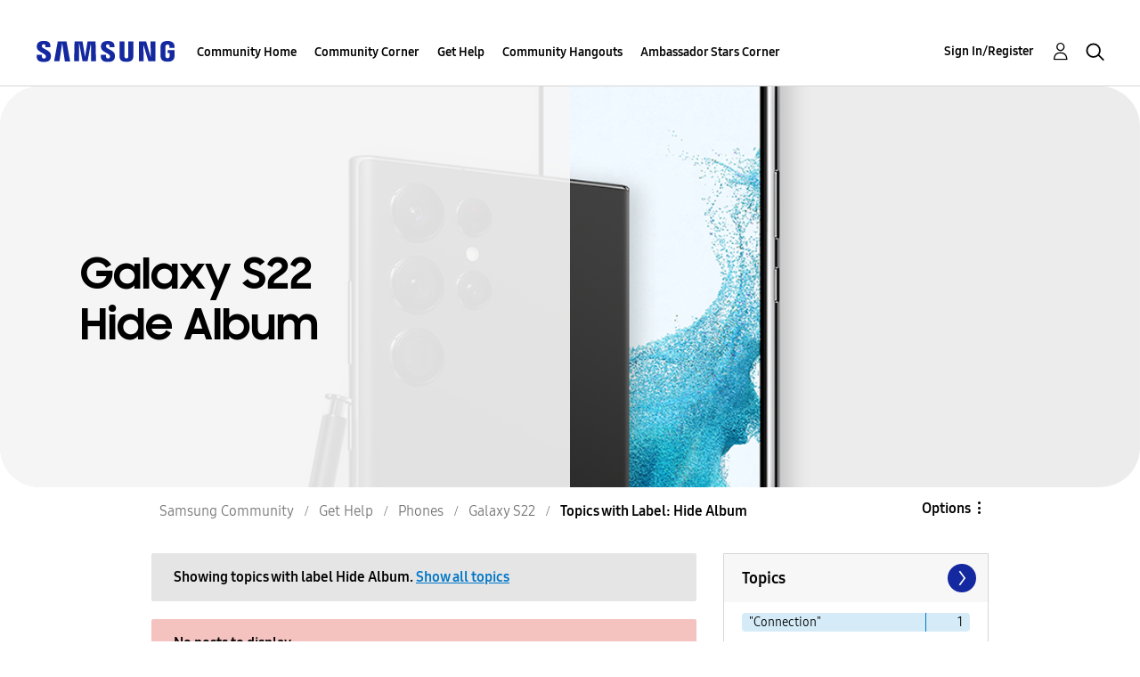

--- FILE ---
content_type: text/html;charset=UTF-8
request_url: https://us.community.samsung.com/t5/forums/filteredbylabelpage/board-id/GalaxyS22/label-name/hide%20album/page/2
body_size: 32076
content:
<!DOCTYPE html><html prefix="og: http://ogp.me/ns#" dir="ltr" lang="en" class="no-js">
	<head>
	
	<title>
	Topics with Label: Hide Album - Samsung Community
</title>
	
	
	<!-- google search console -->
<meta name="google-site-verification" content="DUkWeBkLDOlU3VradC72YU6YmWpBQQ8hixcVFCr4FQ4" />
<!--/google search console -->
<link rel="icon" href='https://us.community.samsung.com/html/@D830A574AD6CD331F1A29BE9C4CCF9AF/assets/favicon.ico' type="image/x-icon">
<link rel="shortcut icon" href='https://us.community.samsung.com/html/@D830A574AD6CD331F1A29BE9C4CCF9AF/assets/favicon.ico' type="image/x-icon">
<!-- DEBUG Values: nodeType= board // redirectUrl: https://contents.samsungmembers.com/share/redirect.html?dl=activity/community/popup?categoryId=GalaxyS22&amp;src=weptoapp // showWebToAppBanner: true // isMobile: false // deviceBrand: robot // countryForCurrentUser: us // tlcId: us -->

	
	
	
	<meta content="width=device-width, initial-scale=1.0, user-scalable=yes" name="viewport"/><meta content="2026-01-17T19:53:55-08:00" itemprop="dateModified"/><meta content="text/html; charset=UTF-8" http-equiv="Content-Type"/><link href="https://us.community.samsung.com/t5/forums/filteredbylabelpage/board-id/GalaxyS22/label-name/hide%20album/page/2" rel="canonical"/>
	<meta content="https://us.community.samsung.com/html/assets/Community%20banner.png" property="og:image"/><meta content="us.community.samsung.com" property="og:site_name"/><meta content="website" property="og:type"/><meta content="https://us.community.samsung.com/t5/forums/filteredbylabelpage/board-id/GalaxyS22/label-name/hide%20album/page/2" property="og:url"/><meta content="" property="og:description"/><meta content="Galaxy S22" property="og:title"/>
	
	
		<link class="lia-link-navigation hidden live-links" title="Galaxy S22 topics" type="application/rss+xml" rel="alternate" id="link" href="/ynzzy74688/rss/board?board.id=GalaxyS22"></link>
	
		<link class="lia-link-navigation hidden live-links" title="All Galaxy S22 posts" type="application/rss+xml" rel="alternate" id="link_0" href="/ynzzy74688/rss/boardmessages?board.id=GalaxyS22"></link>
	

	
	
	    
            	<link href="/skins/6768845/502067b8b5fcf4df410338c5687dde96/samsungsea.css" rel="stylesheet" type="text/css"/>
            
	

	
	
	
	
	

<script type="text/javascript" src="/t5/scripts/EAA19129A1248A19BBE86A06A73AF336/lia-scripts-head-min.js"></script><script language="javascript" type="text/javascript">
<!--
window.FileAPI = { jsPath: '/html/assets/js/vendor/ng-file-upload-shim/' };
LITHIUM.PrefetchData = {"Components":{},"commonResults":{}};
LITHIUM.DEBUG = false;
LITHIUM.CommunityJsonObject = {
  "Validation" : {
    "image.description" : {
      "min" : 0,
      "max" : 1000,
      "isoneof" : [ ],
      "type" : "string"
    },
    "tkb.toc_maximum_heading_level" : {
      "min" : 1,
      "max" : 6,
      "isoneof" : [ ],
      "type" : "integer"
    },
    "tkb.toc_heading_list_style" : {
      "min" : 0,
      "max" : 50,
      "isoneof" : [
        "disc",
        "circle",
        "square",
        "none"
      ],
      "type" : "string"
    },
    "blog.toc_maximum_heading_level" : {
      "min" : 1,
      "max" : 6,
      "isoneof" : [ ],
      "type" : "integer"
    },
    "tkb.toc_heading_indent" : {
      "min" : 5,
      "max" : 50,
      "isoneof" : [ ],
      "type" : "integer"
    },
    "blog.toc_heading_indent" : {
      "min" : 5,
      "max" : 50,
      "isoneof" : [ ],
      "type" : "integer"
    },
    "blog.toc_heading_list_style" : {
      "min" : 0,
      "max" : 50,
      "isoneof" : [
        "disc",
        "circle",
        "square",
        "none"
      ],
      "type" : "string"
    }
  },
  "User" : {
    "settings" : {
      "imageupload.legal_file_extensions" : "*.jpg;*.JPG;*.jpeg;*.JPEG;*.gif;*.GIF;*.png;*.PNG",
      "config.enable_avatar" : true,
      "integratedprofile.show_klout_score" : true,
      "layout.sort_view_by_last_post_date" : true,
      "layout.friendly_dates_enabled" : true,
      "profileplus.allow.anonymous.scorebox" : false,
      "tkb.message_sort_default" : "topicPublishDate",
      "layout.format_pattern_date" : "MM-dd-yyyy",
      "config.require_search_before_post" : "require",
      "isUserLinked" : false,
      "integratedprofile.cta_add_topics_dismissal_timestamp" : -1,
      "layout.message_body_image_max_size" : 1000,
      "profileplus.everyone" : false,
      "integratedprofile.cta_connect_wide_dismissal_timestamp" : -1,
      "blog.toc_maximum_heading_level" : "",
      "integratedprofile.hide_social_networks" : false,
      "blog.toc_heading_indent" : "",
      "contest.entries_per_page_num" : 20,
      "layout.messages_per_page_linear" : 30,
      "integratedprofile.cta_manage_topics_dismissal_timestamp" : -1,
      "profile.shared_profile_test_group" : false,
      "integratedprofile.cta_personalized_feed_dismissal_timestamp" : -1,
      "integratedprofile.curated_feed_size" : 10,
      "contest.one_kudo_per_contest" : false,
      "integratedprofile.enable_social_networks" : false,
      "integratedprofile.my_interests_dismissal_timestamp" : -1,
      "profile.language" : "en",
      "layout.friendly_dates_max_age_days" : 31,
      "layout.threading_order" : "thread_descending",
      "blog.toc_heading_list_style" : "disc",
      "useRecService" : false,
      "layout.module_welcome" : "<h2><b>Samsung Members Community<\/b><\/h2>\r\n<p><h4><b> Explore. Engage. Belong. <\/b><\/h4><\/p>\r\n<p>Be part of an experience that will help shape the future of innovation! Get involved, join in the discussion!<\/p>",
      "imageupload.max_uploaded_images_per_upload" : 100,
      "imageupload.max_uploaded_images_per_user" : 1000,
      "integratedprofile.connect_mode" : "",
      "tkb.toc_maximum_heading_level" : "",
      "tkb.toc_heading_list_style" : "disc",
      "sharedprofile.show_hovercard_score" : true,
      "config.search_before_post_scope" : "community",
      "tkb.toc_heading_indent" : "",
      "p13n.cta.recommendations_feed_dismissal_timestamp" : -1,
      "imageupload.max_file_size" : 5000,
      "layout.show_batch_checkboxes" : false,
      "integratedprofile.cta_connect_slim_dismissal_timestamp" : -1
    },
    "isAnonymous" : true,
    "policies" : {
      "image-upload.process-and-remove-exif-metadata" : true
    },
    "registered" : false,
    "emailRef" : "",
    "id" : -1,
    "login" : "Anonymous"
  },
  "Server" : {
    "communityPrefix" : "/ynzzy74688",
    "nodeChangeTimeStamp" : 1768713398408,
    "tapestryPrefix" : "/t5",
    "deviceMode" : "DESKTOP",
    "responsiveDeviceMode" : "DESKTOP",
    "membershipChangeTimeStamp" : "0",
    "version" : "25.3",
    "branch" : "25.3-release",
    "showTextKeys" : false
  },
  "Config" : {
    "phase" : "prod",
    "integratedprofile.cta.reprompt.delay" : 30,
    "profileplus.tracking" : {
      "profileplus.tracking.enable" : false,
      "profileplus.tracking.click.enable" : false,
      "profileplus.tracking.impression.enable" : false
    },
    "app.revision" : "2505141626-s6aebf80139-b103",
    "navigation.manager.community.structure.limit" : "1000"
  },
  "Activity" : {
    "Results" : [ ]
  },
  "NodeContainer" : {
    "viewHref" : "https://us.community.samsung.com/t5/Phones/ct-p/phones",
    "description" : "",
    "id" : "phones",
    "shortTitle" : "Phones",
    "title" : "Phones",
    "nodeType" : "category"
  },
  "Page" : {
    "skins" : [
      "samsungsea",
      "samsung_base_skin",
      "theme_support",
      "theme_base",
      "responsive_peak"
    ],
    "authUrls" : {
      "loginUrl" : "/t5/custom/page/page-id/SsoLoginPage?referer=https%3A%2F%2Fus.community.samsung.com%2Ft5%2Fforums%2Ffilteredbylabelpage%2Fboard-id%2FGalaxyS22%2Flabel-name%2Fhide%2520album%2Fpage%2F2",
      "loginUrlNotRegistered" : "/t5/custom/page/page-id/SsoLoginPage?redirectreason=notregistered&referer=https%3A%2F%2Fus.community.samsung.com%2Ft5%2Fforums%2Ffilteredbylabelpage%2Fboard-id%2FGalaxyS22%2Flabel-name%2Fhide%2520album%2Fpage%2F2",
      "loginUrlNotRegisteredDestTpl" : "/t5/custom/page/page-id/SsoLoginPage?redirectreason=notregistered&referer=%7B%7BdestUrl%7D%7D"
    },
    "name" : "ForumsFilteredByLabelPage",
    "rtl" : false,
    "object" : {
      "viewHref" : "/t5/Galaxy-S22/bd-p/GalaxyS22",
      "id" : "GalaxyS22",
      "page" : "ForumsFilteredByLabelPage",
      "type" : "Board"
    }
  },
  "WebTracking" : {
    "Activities" : { },
    "path" : "Community:Samsung Community/Category:Samsung Community/Category:Get Help/Category:Phones/Board:Galaxy S22"
  },
  "Feedback" : {
    "targeted" : { }
  },
  "Seo" : {
    "markerEscaping" : {
      "pathElement" : {
        "prefix" : "@",
        "match" : "^[0-9][0-9]$"
      },
      "enabled" : false
    }
  },
  "TopLevelNode" : {
    "viewHref" : "https://us.community.samsung.com/t5/Samsung-Community/ct-p/us",
    "description" : "",
    "id" : "us",
    "shortTitle" : "Samsung Community",
    "title" : "Samsung Community",
    "nodeType" : "category"
  },
  "Community" : {
    "viewHref" : "https://us.community.samsung.com/",
    "integratedprofile.lang_code" : "en",
    "integratedprofile.country_code" : "US",
    "id" : "ynzzy74688",
    "shortTitle" : "Samsung Community",
    "title" : "Samsung Community"
  },
  "CoreNode" : {
    "conversationStyle" : "forum",
    "viewHref" : "https://us.community.samsung.com/t5/Galaxy-S22/bd-p/GalaxyS22",
    "settings" : { },
    "description" : "",
    "id" : "GalaxyS22",
    "shortTitle" : "Galaxy S22",
    "title" : "Galaxy S22",
    "nodeType" : "Board",
    "ancestors" : [
      {
        "viewHref" : "https://us.community.samsung.com/t5/Phones/ct-p/phones",
        "description" : "",
        "id" : "phones",
        "shortTitle" : "Phones",
        "title" : "Phones",
        "nodeType" : "category"
      },
      {
        "viewHref" : "https://us.community.samsung.com/t5/Get-Help/ct-p/get-help",
        "description" : "",
        "id" : "get-help",
        "shortTitle" : "Get Help",
        "title" : "Get Help",
        "nodeType" : "category"
      },
      {
        "viewHref" : "https://us.community.samsung.com/t5/Samsung-Community/ct-p/us",
        "description" : "",
        "id" : "us",
        "shortTitle" : "Samsung Community",
        "title" : "Samsung Community",
        "nodeType" : "category"
      },
      {
        "viewHref" : "https://us.community.samsung.com/",
        "description" : "",
        "id" : "ynzzy74688",
        "shortTitle" : "Samsung Community",
        "title" : "Samsung Community",
        "nodeType" : "Community"
      }
    ]
  }
};
LITHIUM.Components.RENDER_URL = "/t5/util/componentrenderpage/component-id/#{component-id}?render_behavior=raw";
LITHIUM.Components.ORIGINAL_PAGE_NAME = 'forums/FilteredByLabelPage';
LITHIUM.Components.ORIGINAL_PAGE_ID = 'ForumsFilteredByLabelPage';
LITHIUM.Components.ORIGINAL_PAGE_CONTEXT = '[base64]..';
LITHIUM.Css = {
  "BASE_DEFERRED_IMAGE" : "lia-deferred-image",
  "BASE_BUTTON" : "lia-button",
  "BASE_SPOILER_CONTAINER" : "lia-spoiler-container",
  "BASE_TABS_INACTIVE" : "lia-tabs-inactive",
  "BASE_TABS_ACTIVE" : "lia-tabs-active",
  "BASE_AJAX_REMOVE_HIGHLIGHT" : "lia-ajax-remove-highlight",
  "BASE_FEEDBACK_SCROLL_TO" : "lia-feedback-scroll-to",
  "BASE_FORM_FIELD_VALIDATING" : "lia-form-field-validating",
  "BASE_FORM_ERROR_TEXT" : "lia-form-error-text",
  "BASE_FEEDBACK_INLINE_ALERT" : "lia-panel-feedback-inline-alert",
  "BASE_BUTTON_OVERLAY" : "lia-button-overlay",
  "BASE_TABS_STANDARD" : "lia-tabs-standard",
  "BASE_AJAX_INDETERMINATE_LOADER_BAR" : "lia-ajax-indeterminate-loader-bar",
  "BASE_AJAX_SUCCESS_HIGHLIGHT" : "lia-ajax-success-highlight",
  "BASE_CONTENT" : "lia-content",
  "BASE_JS_HIDDEN" : "lia-js-hidden",
  "BASE_AJAX_LOADER_CONTENT_OVERLAY" : "lia-ajax-loader-content-overlay",
  "BASE_FORM_FIELD_SUCCESS" : "lia-form-field-success",
  "BASE_FORM_WARNING_TEXT" : "lia-form-warning-text",
  "BASE_FORM_FIELDSET_CONTENT_WRAPPER" : "lia-form-fieldset-content-wrapper",
  "BASE_AJAX_LOADER_OVERLAY_TYPE" : "lia-ajax-overlay-loader",
  "BASE_FORM_FIELD_ERROR" : "lia-form-field-error",
  "BASE_SPOILER_CONTENT" : "lia-spoiler-content",
  "BASE_FORM_SUBMITTING" : "lia-form-submitting",
  "BASE_EFFECT_HIGHLIGHT_START" : "lia-effect-highlight-start",
  "BASE_FORM_FIELD_ERROR_NO_FOCUS" : "lia-form-field-error-no-focus",
  "BASE_EFFECT_HIGHLIGHT_END" : "lia-effect-highlight-end",
  "BASE_SPOILER_LINK" : "lia-spoiler-link",
  "FACEBOOK_LOGOUT" : "lia-component-users-action-logout",
  "BASE_DISABLED" : "lia-link-disabled",
  "FACEBOOK_SWITCH_USER" : "lia-component-admin-action-switch-user",
  "BASE_FORM_FIELD_WARNING" : "lia-form-field-warning",
  "BASE_AJAX_LOADER_FEEDBACK" : "lia-ajax-loader-feedback",
  "BASE_AJAX_LOADER_OVERLAY" : "lia-ajax-loader-overlay",
  "BASE_LAZY_LOAD" : "lia-lazy-load"
};
LITHIUM.noConflict = true;
LITHIUM.useCheckOnline = false;
LITHIUM.RenderedScripts = [
  "PolyfillsAll.js",
  "json2.js",
  "jquery.function-utils-1.0.js",
  "MessageListActual.js",
  "Link.js",
  "jquery.fileupload.js",
  "jquery.ui.resizable.js",
  "jquery.hoverIntent-r6.js",
  "ElementMethods.js",
  "SpoilerToggle.js",
  "jquery.lithium-selector-extensions.js",
  "jquery.blockui.js",
  "AutoComplete.js",
  "PartialRenderProxy.js",
  "Sandbox.js",
  "jquery.clone-position-1.0.js",
  "ResizeSensor.js",
  "jquery.effects.slide.js",
  "jquery.json-2.6.0.js",
  "jquery.ui.core.js",
  "Auth.js",
  "AjaxSupport.js",
  "jquery.tools.tooltip-1.2.6.js",
  "UserListActual.js",
  "jquery.effects.core.js",
  "Throttle.js",
  "DynamicPager.js",
  "SearchForm.js",
  "jquery.css-data-1.0.js",
  "InformationBox.js",
  "Tooltip.js",
  "Dialog.js",
  "Globals.js",
  "jquery.viewport-1.0.js",
  "Text.js",
  "jquery.js",
  "jquery.iframe-transport.js",
  "OoyalaPlayer.js",
  "jquery.ui.draggable.js",
  "jquery.appear-1.1.1.js",
  "Cache.js",
  "NoConflict.js",
  "Placeholder.js",
  "jquery.ui.mouse.js",
  "jquery.tmpl-1.1.1.js",
  "jquery.autocomplete.js",
  "HelpIcon.js",
  "ElementQueries.js",
  "jquery.scrollTo.js",
  "jquery.iframe-shim-1.0.js",
  "jquery.placeholder-2.0.7.js",
  "LiModernizr.js",
  "DeferredImages.js",
  "SearchAutoCompleteToggle.js",
  "jquery.delayToggle-1.0.js",
  "jquery.position-toggle-1.0.js",
  "Forms.js",
  "DataHandler.js",
  "ForceLithiumJQuery.js",
  "prism.js",
  "AjaxFeedback.js",
  "Lithium.js",
  "Loader.js",
  "jquery.ajax-cache-response-1.0.js",
  "UserNavigation2.js",
  "Components.js",
  "jquery.ui.widget.js",
  "DropDownMenuVisibilityHandler.js",
  "jquery.ui.dialog.js",
  "ValueSurveyLauncher.js",
  "jquery.ui.position.js",
  "Namespace.js",
  "ActiveCast3.js",
  "DropDownMenu.js",
  "CustomEvent.js",
  "Events.js",
  "Video.js"
];// -->
</script><script type="text/javascript" src="/t5/scripts/D60EB96AE5FF670ED274F16ABB044ABD/lia-scripts-head-min.js"></script></head>
	<body class="lia-board lia-user-status-anonymous ForumsFilteredByLabelPage lia-body" id="lia-body">
	
	
	<div id="5C3-209-2" class="ServiceNodeInfoHeader">
</div>
	
	
	
	

	<div class="lia-page">
		<center>
			
				
					
	
	<div class="MinimumWidthContainer">
		<div class="min-width-wrapper">
			<div class="min-width">		
				
						<div class="lia-content">
                            
							
							
							
		
	<div class="lia-quilt lia-quilt-forums-filtered-by-label-page lia-quilt-layout-two-column-main-side lia-top-quilt">
	<div class="lia-quilt-row lia-quilt-row-header">
		<div class="lia-quilt-column lia-quilt-column-24 lia-quilt-column-single lia-quilt-column-common-header">
			<div class="lia-quilt-column-alley lia-quilt-column-alley-single">
	
		
			<div class="lia-quilt lia-quilt-header lia-quilt-layout-samsung-header lia-component-quilt-header">
	<div class="lia-quilt-row lia-quilt-row-main-row">
		<div class="lia-quilt-column lia-quilt-column-24 lia-quilt-column-single lia-quilt-column-main-header">
			<div class="lia-quilt-column-alley lia-quilt-column-alley-single">
	
		
			
<header class="samsung-global-nav-bar">
  <div class="samsung-global-nav-bar-wrapper">
    <div class="eyebrow">
        <ul>
        </ul>
    </div>
    <div class="main">
        <div class="logo">
        <a href="https://www.samsung.com/" title="Samsung"><img src="https://us.community.samsung.com/html/@9BDDAB48DF72C17736F7E7CDB412C6B6/assets/logo_samsung.svg" title="Samsung" /></a>
        </div>
        <div class="actions">
<nav class="samsung-global-nav-bar-menu" role="navigation">
    <span class="mobile-nav-button"></span>
    <ul>
        <li class="home-link show">
          <div>
            <a href="/t5/Samsung-Community/ct-p/us" title="Community Home">
              Community Home
            </a>
            <span class="indicator"></span>
        </li>
          <li class="has-children cols-4 depth-0">
            <div>
            <a href="/t5/Community-Corner/ct-p/Welcome-to-the-Community" title="Community Corner">Community Corner</a>
            <span class="indicator has-children"></span>
            </div>
              <ul class="depth-1" data-cols="4">
                  <li class="sub-header">
                    <a href="/t5/Guidelines/bg-p/Guidelines" title="Guidelines">Guidelines</a>
                  </li>
                  <li class="sub-header">
                    <a href="/t5/News-and-Announcements/bg-p/NewsandAnnouncements" title="News and Announcements">News and Announcements</a>
                  </li>
                  <li class="sub-header">
                    <a href="/t5/Welcome-Board/bg-p/WelcomeBoard" title="Welcome Board">Welcome Board</a>
                  </li>
                  <li class="sub-header">
                    <a href="/t5/Global-Content/bg-p/GlobalContent" title="Global Content">Global Content</a>
                  </li>
            </ul>
          </li>
          <li class="has-children cols-4 depth-0">
            <div>
            <a href="/t5/Get-Help/ct-p/get-help" title="Get Help">Get Help</a>
            <span class="indicator has-children"></span>
            </div>
              <ul class="depth-1" data-cols="4">


                  <li class="sub-header has-children">
                    <a href="/t5/Tips-Tricks/ct-p/Tips-and-Tricks" title="Tips &amp; Tricks">Tips &amp; Tricks</a>
                      <ul class="depth2">
                            <li><a href="/t5/Appliances/bg-p/TNT_Appliances">Appliances</a></li>
                            <li><a href="/t5/Mobile/bg-p/TNT_Mobile">Mobile</a></li>
                            <li><a href="/t5/TVs-More/bg-p/TNT_ConsumerElectronics">TVs &amp; More</a></li>
                            <li><a href="/t5/Community-Service/bg-p/TNT_Community">Community Service</a></li>
                            <li><a href="/t5/Galaxy-XR/bg-p/TNT_XR">Galaxy XR</a></li>
                          <li><a href="/t5/Tips-Tricks/ct-p/Tips-and-Tricks" title="View All" class="view-all">View All</a></li>
                      </ul>
                  </li>


                  <li class="sub-header has-children">
                    <a href="/t5/Phones/ct-p/phones" title="Phones">Phones</a>
                      <ul class="depth2">
                            <li><a href="/t5/Galaxy-S25/bd-p/GalaxyS25">Galaxy S25</a></li>
                            <li><a href="/t5/Galaxy-S24/bd-p/GalaxyS24">Galaxy S24</a></li>
                            <li><a href="/t5/Galaxy-S23/bd-p/GalaxyS23">Galaxy S23</a></li>
                            <li><a href="/t5/Galaxy-S22/bd-p/GalaxyS22">Galaxy S22</a></li>
                            <li><a href="/t5/Galaxy-Note-Phones/bd-p/get-help-phones-galaxy-note-phones">Galaxy Note Phones</a></li>
                          <li><a href="/t5/Phones/ct-p/phones" title="View All" class="view-all">View All</a></li>
                      </ul>
                  </li>


                  <li class="sub-header has-children">
                    <a href="/t5/Home-Appliances/ct-p/get-help-home-appliances" title="Home Appliances">Home Appliances</a>
                      <ul class="depth2">
                            <li><a href="/t5/Washers-and-Dryers/bd-p/get-help-home-appliances-washers-dryers">Washers and Dryers</a></li>
                            <li><a href="/t5/Kitchen-and-Family-Hub/bd-p/get-help-home-appliances-kitchen">Kitchen and Family Hub</a></li>
                      </ul>
                  </li>


                  <li class="sub-header has-children">
                    <a href="/t5/Wearables/ct-p/get-help-wearables" title="Wearables">Wearables</a>
                      <ul class="depth2">
                            <li><a href="/t5/Galaxy-Watch/bd-p/get-help-wearables-galaxy-watch">Galaxy Watch</a></li>
                            <li><a href="/t5/Galaxy-Buds/bd-p/get-help-galaxy-buds">Galaxy Buds</a></li>
                            <li><a href="/t5/Galaxy-Ring/bd-p/GalaxyRing">Galaxy Ring</a></li>
                      </ul>
                  </li>
                  <li class="sub-header">
                    <a href="/t5/Tablets/bd-p/get-help-tablets" title="Tablets">Tablets</a>
                  </li>
                  <li class="sub-header">
                    <a href="/t5/Galaxy-XR/bd-p/GalaxyXR" title="Galaxy XR">Galaxy XR</a>
                  </li>
                  <li class="sub-header">
                    <a href="/t5/Samsung-Apps-and-Services/bd-p/get-help-services-bixby" title="Samsung Apps and Services">Samsung Apps and Services</a>
                  </li>


                  <li class="sub-header has-children">
                    <a href="/t5/Home-Entertainment/ct-p/get-help-tvs" title="Home Entertainment">Home Entertainment</a>
                      <ul class="depth2">
                            <li><a href="/t5/QLED-and-The-Frame-TVs/bd-p/get-help-tvs-qled-and-frame">QLED and The Frame TVs</a></li>
                            <li><a href="/t5/LED-and-OLED-TVs/bd-p/get-help-tvs-hd-and-uhd-tvs">LED and OLED TVs</a></li>
                            <li><a href="/t5/Projectors-Other-TVs/bd-p/get-help-tvs-4k-8k-and-other-tvs">Projectors &amp; Other TVs</a></li>
                            <li><a href="/t5/Home-Theater/bd-p/get-help-home-theater">Home Theater</a></li>
                      </ul>
                  </li>


                  <li class="sub-header has-children">
                    <a href="/t5/Computing/ct-p/get-help-computing" title="Computing">Computing</a>
                      <ul class="depth2">
                            <li><a href="/t5/Computers/bd-p/get-help-computers-and-printers">Computers</a></li>
                            <li><a href="/t5/Monitors-and-Memory/bd-p/get-help-computing-monitors-and-memory">Monitors and Memory</a></li>
                      </ul>
                  </li>
            </ul>
          </li>
          <li class="has-children cols-4 depth-0">
            <div>
            <a href="/t5/Community-Hangouts/ct-p/groups" title="Community Hangouts">Community Hangouts</a>
            <span class="indicator has-children"></span>
            </div>
              <ul class="depth-1" data-cols="4">
                  <li class="sub-header">
                    <a href="/t5/Gaming/bd-p/groups-gamer" title="Gaming">Gaming</a>
                  </li>
                  <li class="sub-header">
                    <a href="/t5/Samsung-Foodies/bd-p/Samsung-Foodies" title="Samsung Foodies">Samsung Foodies</a>
                  </li>
                  <li class="sub-header">
                    <a href="/t5/Galaxy-Streamers/bd-p/GalaxyStreamers" title="Galaxy Streamers">Galaxy Streamers</a>
                  </li>
                  <li class="sub-header">
                    <a href="/t5/Samsung-Tidy-Talk/bd-p/Cleaning" title="Samsung Tidy Talk">Samsung Tidy Talk</a>
                  </li>
                  <li class="sub-header">
                    <a href="/t5/Samsung-Pets/bd-p/SamsungPets" title="Samsung Pets">Samsung Pets</a>
                  </li>
                  <li class="sub-header">
                    <a href="/t5/Galaxy-Gallery/bd-p/us-gg-general" title="Galaxy Gallery">Galaxy Gallery</a>
                  </li>
                  <li class="sub-header">
                    <a href="/t5/Use-it-Share-it/bg-p/UseItShareIt" title="Use it. Share it.">Use it. Share it.</a>
                  </li>
            </ul>
          </li>
          <li class="has-children cols-4 depth-0">
            <div>
            <a href="/t5/Ambassador-Stars-Corner/ct-p/Ambassador-Corner" title="Ambassador Stars Corner">Ambassador Stars Corner</a>
            <span class="indicator has-children"></span>
            </div>
              <ul class="depth-1" data-cols="4">
                  <li class="sub-header">
                    <a href="/t5/Talking-to-the-Stars/bd-p/talkingtothestars" title="Talking to the Stars">Talking to the Stars</a>
                  </li>
            </ul>
          </li>
    </ul>
  </nav>            <div class="links">
                <ul>
                </ul>
            </div>
              <div class="search-inline"><div id="lia-searchformV3_8d1a323da076aa" class="SearchForm lia-search-form-wrapper lia-mode-default lia-component-common-widget-search-form">
	

	
		<div class="lia-inline-ajax-feedback">
			<div class="AjaxFeedback" id="ajaxfeedback_8d1a323da076aa"></div>
			
	

	

		</div>

	

	
		<div id="searchautocompletetoggle_8d1a323da076aa">	
	
		

	
		<div class="lia-inline-ajax-feedback">
			<div class="AjaxFeedback" id="ajaxfeedback_8d1a323da076aa_0"></div>
			
	

	

		</div>

	

	
			
            <form enctype="multipart/form-data" class="lia-form lia-form-inline SearchForm" action="https://us.community.samsung.com/t5/forums/filteredbylabelpage.searchformv3.form.form" method="post" id="form_8d1a323da076aa" name="form_8d1a323da076aa"><div class="t-invisible"><input value="board-id/GalaxyS22/label-name/hide%20album/page/2" name="t:ac" type="hidden"></input><input value="search/contributions/page" name="t:cp" type="hidden"></input><input value="[base64]" name="lia-form-context" type="hidden"></input><input value="ForumsFilteredByLabelPage:board-id/GalaxyS22/label-name/hide album/page/2:searchformv3.form:" name="liaFormContentKey" type="hidden"></input><input value="3g/X5bgqUKApgfXBz2vMmAClZI8=:H4sIAAAAAAAAALWSwU7CQBCGRxJOxBiJvoFeWxMlMRAPxAQ9NIhpPJvtspRq2627UwoXH8UnIL4EB2++gw/g1ZMH225BBBNbwNNm/tn8/zeTGb9DOarDqWRE0L5OuY/CsUJ0uC/1DrFZXXV6XHiDY00VtiB+6BLh4EgKqHFhayQgtM80JAGTKEY1jXLBXMfSLCKZ1rRikVBsOcztHpgMw+DwZlJ523/5LMGWAZU0l7tt4jGEqnFHBkR3iW/rZozj241hgLCrwi++w9cEbxYF7whOmZRmaHmOlHHS5Ll70vt4ei0BDIPoDBp5aRIHzJ7kMxuifIBHAIRtpZ4rdU3TxLMctcHI6eHF48VipiVD/yJNSatZy0xb6Yo2HaX4r+EqpyneW4VG2Fse4fboH/LUHJfQyukbSibmHRfqKf5Oos+vf2MJRYF9jj9WsFDPgBN9NeA/EopeeiB4N6Q477gszS49a6126bmiUv4vc7opQY4FAAA=" name="t:formdata" type="hidden"></input></div>
	
	

	

	

	
		<div class="lia-inline-ajax-feedback">
			<div class="AjaxFeedback" id="feedback_8d1a323da076aa"></div>
			
	

	

		</div>

	

	

	

	


	
	<input value="5Cj9PX3V1D9032VZ_HAPqTQeSoztvm-kNoqLb3FQ2Ac." name="lia-action-token" type="hidden"></input>
	
	<input value="form_8d1a323da076aa" id="form_UIDform_8d1a323da076aa" name="form_UID" type="hidden"></input>
	<input value="" id="form_instance_keyform_8d1a323da076aa" name="form_instance_key" type="hidden"></input>
	
                

                
                    
                        <span class="lia-search-granularity-wrapper">
                            <select title="Search Granularity" class="lia-search-form-granularity search-granularity" aria-label="Search Granularity" id="searchGranularity_8d1a323da076aa" name="searchGranularity"><option title="All community" value="us|category">All community</option><option title="This category" value="phones|category">This category</option><option title="This board" selected="selected" value="GalaxyS22|forum-board">This board</option><option title="Users" value="user|user">Users</option></select>
                        </span>
                    
                

                <span class="lia-search-input-wrapper">
                    <span class="lia-search-input-field">
                        <span class="lia-button-wrapper lia-button-wrapper-secondary lia-button-wrapper-searchForm-action"><input value="searchForm" name="submitContextX" type="hidden"></input><input class="lia-button lia-button-secondary lia-button-searchForm-action" value="Search" id="submitContext_8d1a323da076aa" name="submitContext" type="submit"></input></span>

                        <input placeholder="Search all content" aria-label="Search" title="Search" class="lia-form-type-text lia-autocomplete-input search-input lia-search-input-message" value="" id="messageSearchField_8d1a323da076aa_0" name="messageSearchField" type="text"></input>
                        <input placeholder="Search all content" aria-label="Search" title="Search" class="lia-form-type-text lia-autocomplete-input search-input lia-search-input-tkb-article lia-js-hidden" value="" id="messageSearchField_8d1a323da076aa_1" name="messageSearchField_0" type="text"></input>
                        

	
		<input placeholder="Enter a keyword to search within the users" ng-non-bindable="" title="Enter a user name or rank" class="lia-form-type-text UserSearchField lia-search-input-user search-input lia-js-hidden lia-autocomplete-input" aria-label="Enter a user name or rank" value="" id="userSearchField_8d1a323da076aa" name="userSearchField" type="text"></input>
	

	


                        <input placeholder="Enter a keyword to search within the private messages" title="Enter a search word" class="lia-form-type-text NoteSearchField lia-search-input-note search-input lia-js-hidden lia-autocomplete-input" aria-label="Enter a search word" value="" id="noteSearchField_8d1a323da076aa_0" name="noteSearchField" type="text"></input>
						<input title="Enter a search word" class="lia-form-type-text ProductSearchField lia-search-input-product search-input lia-js-hidden lia-autocomplete-input" aria-label="Enter a search word" value="" id="productSearchField_8d1a323da076aa" name="productSearchField" type="text"></input>
                        <input class="lia-as-search-action-id" name="as-search-action-id" type="hidden"></input>
                    </span>
                </span>
                

                <span class="lia-cancel-search">cancel</span>

                
            
</form>
		
			<div class="search-autocomplete-toggle-link lia-js-hidden">
				<span>
					<a class="lia-link-navigation auto-complete-toggle-on lia-link-ticket-post-action lia-component-search-action-enable-auto-complete" data-lia-action-token="QiJJcAoap5Um--nxTmgrF7GXP-mcLTG8jdq4FJm77SI." rel="nofollow" id="enableAutoComplete_8d1a323da076aa" href="https://us.community.samsung.com/t5/forums/filteredbylabelpage.enableautocomplete:enableautocomplete?t:ac=board-id/GalaxyS22/label-name/hide%20album/page/2&amp;t:cp=action/contributions/searchactions">Turn on suggestions</a>					
					<span class="HelpIcon">
	<a class="lia-link-navigation help-icon lia-tooltip-trigger" role="button" aria-label="Help Icon" id="link_8d1a323da076aa" href="#"><span class="lia-img-icon-help lia-fa-icon lia-fa-help lia-fa" alt="Auto-suggest helps you quickly narrow down your search results by suggesting possible matches as you type." aria-label="Help Icon" role="img" id="display_8d1a323da076aa"></span></a><div role="alertdialog" class="lia-content lia-tooltip-pos-bottom-left lia-panel-tooltip-wrapper" id="link_8d1a323da076aa_0-tooltip-element"><div class="lia-tooltip-arrow"></div><div class="lia-panel-tooltip"><div class="content">Auto-suggest helps you quickly narrow down your search results by suggesting possible matches as you type.</div></div></div>
</span>
				</span>
			</div>
		

	

	

	
	
	
</div>
		
	<div class="spell-check-showing-result">
		Showing results for <span class="lia-link-navigation show-results-for-link lia-link-disabled" aria-disabled="true" id="showingResult_8d1a323da076aa"></span>
		

	</div>
	<div>
		
		<span class="spell-check-search-instead">
			Search instead for <a class="lia-link-navigation search-instead-for-link" rel="nofollow" id="searchInstead_8d1a323da076aa" href="#"></a>
		</span>

	</div>
	<div class="spell-check-do-you-mean lia-component-search-widget-spellcheck">
		Did you mean: <a class="lia-link-navigation do-you-mean-link" rel="nofollow" id="doYouMean_8d1a323da076aa" href="#"></a>
	</div>

	

	

	


	
</div></div>
        </div>
        <div class="header-user">
<a class="lia-link-navigation login-link lia-authentication-link lia-component-users-action-login" rel="nofollow" id="loginPageV2_8d1a323eebd39d" href="/t5/custom/page/page-id/SsoLoginPage?referer=https%3A%2F%2Fus.community.samsung.com%2Ft5%2Fforums%2Ffilteredbylabelpage%2Fboard-id%2FGalaxyS22%2Flabel-name%2Fhide%2520album%2Fpage%2F2">Sign In/Register</a>          <ul role="list" id="list_8d1a323ef16044" class="lia-list-standard-inline UserNavigation lia-component-common-widget-user-navigation-modern">
	
			
	
		
			
		
			
		
			
		
			<li role="listitem"><a class="lia-link-navigation registration-link lia-component-users-action-registration" rel="nofollow" id="registrationPageV2_8d1a323ef16044" href="/t5/custom/page/page-id/SsoLoginPage?referer=https%3A%2F%2Fus.community.samsung.com%2Ft5%2Fforums%2Ffilteredbylabelpage%2Fboard-id%2FGalaxyS22%2Flabel-name%2Fhide%2520album%2Fpage%2F2">Register</a></li>
		
			<li aria-hidden="true"><span class="separator lia-component-common-widget-user-nav-separator-character">·</span></li>
		
			
		
			
		
			<li role="listitem"><a class="lia-link-navigation login-link lia-authentication-link lia-component-users-action-login" rel="nofollow" id="loginPageV2_8d1a323ef16044" href="/t5/custom/page/page-id/SsoLoginPage?referer=https%3A%2F%2Fus.community.samsung.com%2Ft5%2Fforums%2Ffilteredbylabelpage%2Fboard-id%2FGalaxyS22%2Flabel-name%2Fhide%2520album%2Fpage%2F2">Sign In/Register</a></li>
		
			
		
			<li aria-hidden="true"><span class="separator lia-component-common-widget-user-nav-separator-character">·</span></li>
		
			
		
			
		
			<li role="listitem"><a class="lia-link-navigation faq-link lia-component-help-action-faq" id="faqPage_8d1a323ef16044" href="/t5/help/faqpage">Help</a></li>
		
			
		
			
		
	
	

		
</ul></div>
          <div class="header-search">
            <img src="/html/assets/Icon_Search_24px.svg" alt="search icon">
          </div>
        </div>
    </div>
</header>


		
	
	
</div>
		</div>
	</div><div class="lia-quilt-row lia-quilt-row-hero">
		<div class="lia-quilt-column lia-quilt-column-24 lia-quilt-column-single lia-quilt-column-hero">
			<div class="lia-quilt-column-alley lia-quilt-column-alley-single">
	
		
			


<div class="samsung-hero layout-banner split light background-image   split" style=background-image:url(&#39;https://us.community.samsung.com/html/assets/Galaxy-S22_1440x900.jpg&#39;)>
    <section>
        <div class="samsung-hero-content split split light">
                    <h1 class="split ">Galaxy S22<br/>Hide Album</h1>
                    <p></p>

        </div>
            <div class="samsung-hero-feature  no_search">
            </div>
    </section>
</div>


<style type="text/css">
.samsung-hero .lia-search-granularity-wrapper{
    display:none!important;
}
</style>



		
	
	
</div>
		</div>
	</div><div class="lia-quilt-row lia-quilt-row-breadcrumb">
		<div class="lia-quilt-column lia-quilt-column-24 lia-quilt-column-single lia-quilt-column-breadcrumb">
			<div class="lia-quilt-column-alley lia-quilt-column-alley-single">
	
		
			<div aria-label="breadcrumbs" role="navigation" class="BreadCrumb crumb-line lia-breadcrumb lia-component-common-widget-breadcrumb">
	<ul role="list" id="list" class="lia-list-standard-inline">
	
		
			<li class="lia-breadcrumb-node crumb">
				<a class="lia-link-navigation crumb-category lia-breadcrumb-category lia-breadcrumb-forum" id="link_1" href="/t5/Samsung-Community/ct-p/us">Samsung Community</a>
			</li>
			
				<li aria-hidden="true" class="lia-breadcrumb-seperator crumb-category lia-breadcrumb-category lia-breadcrumb-forum">
				  
          		  		<span class="separator">:</span>
          		  
				</li>
			
		
			<li class="lia-breadcrumb-node crumb">
				<a class="lia-link-navigation crumb-category lia-breadcrumb-category lia-breadcrumb-forum" id="link_2" href="/t5/Get-Help/ct-p/get-help">Get Help</a>
			</li>
			
				<li aria-hidden="true" class="lia-breadcrumb-seperator crumb-category lia-breadcrumb-category lia-breadcrumb-forum">
				  
          		  		<span class="separator">:</span>
          		  
				</li>
			
		
			<li class="lia-breadcrumb-node crumb">
				<a class="lia-link-navigation crumb-category lia-breadcrumb-category lia-breadcrumb-forum" id="link_3" href="/t5/Phones/ct-p/phones">Phones</a>
			</li>
			
				<li aria-hidden="true" class="lia-breadcrumb-seperator crumb-category lia-breadcrumb-category lia-breadcrumb-forum">
				  
          		  		<span class="separator">:</span>
          		  
				</li>
			
		
			<li class="lia-breadcrumb-node crumb">
				<a class="lia-link-navigation crumb-board lia-breadcrumb-board lia-breadcrumb-forum" id="link_4" href="/t5/Galaxy-S22/bd-p/GalaxyS22">Galaxy S22</a>
			</li>
			
				<li aria-hidden="true" class="lia-breadcrumb-seperator crumb-board lia-breadcrumb-board lia-breadcrumb-forum">
				  
          		  		<span class="separator">:</span>
          		  
				</li>
			
		
			<li class="lia-breadcrumb-node crumb final-crumb">
				<span class="lia-link-navigation child-thread lia-link-disabled" aria-disabled="true" id="link_5">Topics with Label: Hide Album</span>
			</li>
			
		
	
</ul>
</div>
		
			
    <div class="lia-menu-navigation-wrapper lia-js-hidden lia-menu-action lia-page-options lia-component-community-widget-page-options" id="actionMenuDropDown">	
	<div class="lia-menu-navigation">
		<div class="dropdown-default-item"><a title="Show option menu" class="lia-js-menu-opener default-menu-option lia-js-mouseover-menu lia-link-navigation" aria-expanded="false" role="button" aria-label="Options" id="dropDownLink" href="#">Options</a>
			<div class="dropdown-positioning">
				<div class="dropdown-positioning-static">
					
	<ul aria-label="Dropdown menu items" role="list" id="dropdownmenuitems" class="lia-menu-dropdown-items">
		

	
	
		
			
		
			
		
			
		
			<li role="listitem"><span class="lia-link-navigation mark-new-link lia-link-disabled lia-component-forums-action-mark-new" aria-disabled="true" id="markNew">Mark all as New</span></li>
		
			<li role="listitem"><span class="lia-link-navigation mark-read-link lia-link-disabled lia-component-forums-action-mark-read" aria-disabled="true" id="markRead">Mark all as Read</span></li>
		
			<li aria-hidden="true"><span class="lia-separator lia-component-common-widget-link-separator">
	<span class="lia-separator-post"></span>
	<span class="lia-separator-pre"></span>
</span></li>
		
			
		
			<li role="listitem"><span class="lia-link-navigation addBoardUserFloat lia-link-disabled lia-component-subscriptions-action-add-board-user-float" aria-disabled="true" id="addBoardUserFloat">Float this item to the top</span></li>
		
			
		
			<li role="listitem"><span class="lia-link-navigation addBoardUserEmailSubscription lia-link-disabled lia-component-subscriptions-action-add-board-user-email" aria-disabled="true" id="addBoardUserEmailSubscription">Subscribe</span></li>
		
			
		
			<li role="listitem"><span class="lia-link-navigation addBoardUserBookmark lia-link-disabled lia-component-subscriptions-action-add-board-user-bookmark" aria-disabled="true" id="addBoardUserBookmark">Bookmark</span></li>
		
			<li aria-hidden="true"><span class="lia-separator lia-component-common-widget-link-separator">
	<span class="lia-separator-post"></span>
	<span class="lia-separator-pre"></span>
</span></li>
		
			<li role="listitem"><a class="lia-link-navigation rss-board-link lia-component-rss-action-board" id="rssBoard" href="/ynzzy74688/rss/board?board.id=GalaxyS22">Subscribe to RSS Feed</a></li>
		
			
		
			
		
			
		
			
		
			
		
			
		
			
		
			
		
			
		
			
		
			
		
			
		
			
		
			
		
			
		
			
		
			
		
			
		
			
		
			
		
			
		
			
		
			
		
			
		
			
		
			
		
			
		
			
		
			
		
			
		
			
		
			
		
			
		
	
	


	</ul>

				</div>
			</div>
		</div>
	</div>
</div>

		
	
	
</div>
		</div>
	</div><div class="lia-quilt-row lia-quilt-row-feedback">
		<div class="lia-quilt-column lia-quilt-column-24 lia-quilt-column-single lia-quilt-column-feedback">
			<div class="lia-quilt-column-alley lia-quilt-column-alley-single lia-mark-empty">
	
		
			
	

	

		
	
	
</div>
		</div>
	</div>
</div>
		
	
	
</div>
		</div>
	</div><div class="lia-quilt-row lia-quilt-row-main">
		<div class="lia-quilt-column lia-quilt-column-16 lia-quilt-column-left lia-quilt-column-main-content">
			<div class="lia-quilt-column-alley lia-quilt-column-alley-left">
	
		
			
			<div class="FilteredByLabelName lia-panel-feedback-banner-note lia-component-label-filter">	
	<div class="lia-text">
		<span class="label-filtered-by-title">Showing topics with label <span class="label">Hide Album</span>.</span>
		
		<a class="lia-link-navigation remove-filter-link" id="link_6" href="/t5/Galaxy-S22/bd-p/GalaxyS22">Show all topics</a>
	</div>
</div>
		
		
			
			<div id="messageList" class="MessageList lia-component-forums-widget-message-list">
	

	

	
		<div class="lia-panel-status-banner-note">
	
	<div class="lia-text">
		No posts to display.
	</div>

	
</div>
	

	
</div>
			<div class="lia-menu-bar lia-menu-bar-bottom bottom-block lia-component-post-list">
	<div class="lia-decoration-border-menu-bar">
		<div class="lia-decoration-border-menu-bar-top">
			<div> </div>
		</div>
		<div class="lia-decoration-border-menu-bar-content">
			<div>
				
				<div class="lia-menu-bar-buttons">
					
				</div>
				
					
						
		
	
					
				
				
			</div>
		</div>
		<div class="lia-decoration-border-menu-bar-bottom">
			<div> </div>
		</div>
	</div>
</div>
		
		
	
	
</div>
		</div><div class="lia-quilt-column lia-quilt-column-08 lia-quilt-column-right lia-quilt-column-side-content">
			<div class="lia-quilt-column-alley lia-quilt-column-alley-right">
	
		
			<div class="lia-panel lia-panel-standard LabelsTaplet Chrome lia-component-labels-widget-labels-list"><div class="lia-decoration-border"><div class="lia-decoration-border-top"><div> </div></div><div class="lia-decoration-border-content"><div><div class="lia-panel-heading-bar-wrapper"><div class="lia-panel-heading-bar"><span aria-level="3" role="heading" class="lia-panel-heading-bar-title">Topics</span></div></div><div class="lia-panel-content-wrapper"><div class="lia-panel-content">
	
	
	<div id="labelsTaplet">
		
				
		
				<div class="BlogLabelsTaplet">
					<div class="LabelsList" id="list_0">
	<ul role="list" id="list_1" class="lia-list-standard">
	
		
			<li class="label even-row">
				
					
						<a class="label-link lia-link-navigation" aria-label="Filter Topics with Label: &quot;Connection&quot;" id="link_7" href="https://us.community.samsung.com/t5/forums/filteredbylabelpage/board-id/GalaxyS22/label-name/%22connection%22">&quot;Connection&quot;<wbr /></a>
						
							<span class="label-count">1</span>
						
					
				
			</li>
			
		
			<li class="label odd-row">
				
					
						<a class="label-link lia-link-navigation" aria-label="Filter Topics with Label: &quot;Connectivity&quot;" id="link_8" href="https://us.community.samsung.com/t5/forums/filteredbylabelpage/board-id/GalaxyS22/label-name/%22connectivity%22">&quot;Connectivity&quot;<wbr /></a>
						
							<span class="label-count">1</span>
						
					
				
			</li>
			
		
			<li class="label even-row">
				
					
						<a class="label-link lia-link-navigation" aria-label="Filter Topics with Label: &quot;firmware updates&quot;" id="link_9" href="https://us.community.samsung.com/t5/forums/filteredbylabelpage/board-id/GalaxyS22/label-name/%22firmware%20updates%22">&quot;firmware updates&quot;<wbr /></a>
						
							<span class="label-count">4</span>
						
					
				
			</li>
			
		
			<li class="label odd-row">
				
					
						<a class="label-link lia-link-navigation" aria-label="Filter Topics with Label: &quot;One UI 7&quot;" id="link_10" href="https://us.community.samsung.com/t5/forums/filteredbylabelpage/board-id/GalaxyS22/label-name/%22one%20ui%207%22">&quot;One UI 7&quot;<wbr /></a>
						
							<span class="label-count">1</span>
						
					
				
			</li>
			
		
			<li class="label even-row">
				
					
						<a class="label-link lia-link-navigation" aria-label="Filter Topics with Label: &quot;quick panel&quot;" id="link_11" href="https://us.community.samsung.com/t5/forums/filteredbylabelpage/board-id/GalaxyS22/label-name/%22quick%20panel%22">&quot;quick panel&quot;<wbr /></a>
						
							<span class="label-count">1</span>
						
					
				
			</li>
			
		
			<li class="label odd-row">
				
					
						<a class="label-link lia-link-navigation" aria-label="Filter Topics with Label: &quot;quick tap&quot;" id="link_12" href="https://us.community.samsung.com/t5/forums/filteredbylabelpage/board-id/GalaxyS22/label-name/%22quick%20tap%22">&quot;quick tap&quot;<wbr /></a>
						
							<span class="label-count">1</span>
						
					
				
			</li>
			
		
			<li class="label even-row">
				
					
						<a class="label-link lia-link-navigation" aria-label="Filter Topics with Label: &quot;Samsung 22 Ultra&quot;" id="link_13" href="https://us.community.samsung.com/t5/forums/filteredbylabelpage/board-id/GalaxyS22/label-name/%22samsung%2022%20ultra%22">&quot;Samsung 22 Ultra&quot;<wbr /></a>
						
							<span class="label-count">4</span>
						
					
				
			</li>
			
		
			<li class="label odd-row">
				
					
						<a class="label-link lia-link-navigation" aria-label="Filter Topics with Label: &quot;Update issue&quot;" id="link_14" href="https://us.community.samsung.com/t5/forums/filteredbylabelpage/board-id/GalaxyS22/label-name/%22update%20issue%22">&quot;Update issue&quot;<wbr /></a>
						
							<span class="label-count">2</span>
						
					
				
			</li>
			
		
			<li class="label even-row">
				
					
						<a class="label-link lia-link-navigation" aria-label="Filter Topics with Label: ''no sim card register''" id="link_15" href="https://us.community.samsung.com/t5/forums/filteredbylabelpage/board-id/GalaxyS22/label-name/''no%20sim%20card%20register''">''no sim card register''<wbr /></a>
						
							<span class="label-count">1</span>
						
					
				
			</li>
			
		
			<li class="label odd-row">
				
					
						<a class="label-link lia-link-navigation" aria-label="Filter Topics with Label: .Bluetooth audio" id="link_16" href="https://us.community.samsung.com/t5/forums/filteredbylabelpage/board-id/GalaxyS22/label-name/.bluetooth%20audio">.Bluetooth audio<wbr /></a>
						
							<span class="label-count">2</span>
						
					
				
			</li>
			
		
			<li class="label even-row">
				
					
						<a class="label-link lia-link-navigation" aria-label="Filter Topics with Label: 2024" id="link_17" href="https://us.community.samsung.com/t5/forums/filteredbylabelpage/board-id/GalaxyS22/label-name/2024">2024<wbr /></a>
						
							<span class="label-count">1</span>
						
					
				
			</li>
			
		
			<li class="label odd-row">
				
					
						<a class="label-link lia-link-navigation" aria-label="Filter Topics with Label: 2024 Update" id="link_18" href="https://us.community.samsung.com/t5/forums/filteredbylabelpage/board-id/GalaxyS22/label-name/2024%20update">2024 Update<wbr /></a>
						
							<span class="label-count">1</span>
						
					
				
			</li>
			
		
			<li class="label even-row">
				
					
						<a class="label-link lia-link-navigation" aria-label="Filter Topics with Label: 45W" id="link_19" href="https://us.community.samsung.com/t5/forums/filteredbylabelpage/board-id/GalaxyS22/label-name/45w">45W<wbr /></a>
						
							<span class="label-count">1</span>
						
					
				
			</li>
			
		
			<li class="label odd-row">
				
					
						<a class="label-link lia-link-navigation" aria-label="Filter Topics with Label: 6.1 update" id="link_20" href="https://us.community.samsung.com/t5/forums/filteredbylabelpage/board-id/GalaxyS22/label-name/6.1%20update">6.1 update<wbr /></a>
						
							<span class="label-count">3</span>
						
					
				
			</li>
			
		
			<li class="label even-row">
				
					
						<a class="label-link lia-link-navigation" aria-label="Filter Topics with Label: 6.1.1 update" id="link_21" href="https://us.community.samsung.com/t5/forums/filteredbylabelpage/board-id/GalaxyS22/label-name/6.1.1%20update">6.1.1 update<wbr /></a>
						
							<span class="label-count">1</span>
						
					
				
			</li>
			
		
			<li class="label odd-row">
				
					
						<a class="label-link lia-link-navigation" aria-label="Filter Topics with Label: 7.0 UI" id="link_22" href="https://us.community.samsung.com/t5/forums/filteredbylabelpage/board-id/GalaxyS22/label-name/7.0%20ui">7.0 UI<wbr /></a>
						
							<span class="label-count">1</span>
						
					
				
			</li>
			
		
			<li class="label even-row">
				
					
						<a class="label-link lia-link-navigation" aria-label="Filter Topics with Label: 7.0 update" id="link_23" href="https://us.community.samsung.com/t5/forums/filteredbylabelpage/board-id/GalaxyS22/label-name/7.0%20update">7.0 update<wbr /></a>
						
							<span class="label-count">1</span>
						
					
				
			</li>
			
		
			<li class="label odd-row">
				
					
						<a class="label-link lia-link-navigation" aria-label="Filter Topics with Label: @Fingerprints_verification" id="link_24" href="https://us.community.samsung.com/t5/forums/filteredbylabelpage/board-id/GalaxyS22/label-name/%40fingerprints_verification">@Fingerprints_verification<wbr /></a>
						
							<span class="label-count">1</span>
						
					
				
			</li>
			
		
			<li class="label even-row">
				
					
						<a class="label-link lia-link-navigation" aria-label="Filter Topics with Label: A32 One UI 6 Android 14" id="link_25" href="https://us.community.samsung.com/t5/forums/filteredbylabelpage/board-id/GalaxyS22/label-name/a32%20one%20ui%206%20android%2014">A32 One UI 6 Android 14<wbr /></a>
						
							<span class="label-count">1</span>
						
					
				
			</li>
			
		
			<li class="label odd-row">
				
					
						<a class="label-link lia-link-navigation" aria-label="Filter Topics with Label: Accounts" id="link_26" href="https://us.community.samsung.com/t5/forums/filteredbylabelpage/board-id/GalaxyS22/label-name/accounts">Accounts<wbr /></a>
						
							<span class="label-count">1</span>
						
					
				
			</li>
			
		
			<li class="label even-row">
				
					
						<a class="label-link lia-link-navigation" aria-label="Filter Topics with Label: activesync" id="link_27" href="https://us.community.samsung.com/t5/forums/filteredbylabelpage/board-id/GalaxyS22/label-name/activesync">activesync<wbr /></a>
						
							<span class="label-count">1</span>
						
					
				
			</li>
			
		
			<li class="label odd-row">
				
					
						<a class="label-link lia-link-navigation" aria-label="Filter Topics with Label: Adapter" id="link_28" href="https://us.community.samsung.com/t5/forums/filteredbylabelpage/board-id/GalaxyS22/label-name/adapter">Adapter<wbr /></a>
						
							<span class="label-count">1</span>
						
					
				
			</li>
			
		
			<li class="label even-row">
				
					
						<a class="label-link lia-link-navigation" aria-label="Filter Topics with Label: Admin" id="link_29" href="https://us.community.samsung.com/t5/forums/filteredbylabelpage/board-id/GalaxyS22/label-name/admin">Admin<wbr /></a>
						
							<span class="label-count">1</span>
						
					
				
			</li>
			
		
			<li class="label odd-row">
				
					
						<a class="label-link lia-link-navigation" aria-label="Filter Topics with Label: After Update" id="link_30" href="https://us.community.samsung.com/t5/forums/filteredbylabelpage/board-id/GalaxyS22/label-name/after%20update">After Update<wbr /></a>
						
							<span class="label-count">1</span>
						
					
				
			</li>
			
		
			<li class="label even-row">
				
					
						<a class="label-link lia-link-navigation" aria-label="Filter Topics with Label: Alarm" id="link_31" href="https://us.community.samsung.com/t5/forums/filteredbylabelpage/board-id/GalaxyS22/label-name/alarm">Alarm<wbr /></a>
						
							<span class="label-count">1</span>
						
					
				
			</li>
			
		
			<li class="label odd-row">
				
					
						<a class="label-link lia-link-navigation" aria-label="Filter Topics with Label: alarm sounds" id="link_32" href="https://us.community.samsung.com/t5/forums/filteredbylabelpage/board-id/GalaxyS22/label-name/alarm%20sounds">alarm sounds<wbr /></a>
						
							<span class="label-count">1</span>
						
					
				
			</li>
			
		
			<li class="label even-row">
				
					
						<a class="label-link lia-link-navigation" aria-label="Filter Topics with Label: Always on display" id="link_33" href="https://us.community.samsung.com/t5/forums/filteredbylabelpage/board-id/GalaxyS22/label-name/always%20on%20display">Always on display<wbr /></a>
						
							<span class="label-count">4</span>
						
					
				
			</li>
			
		
			<li class="label odd-row">
				
					
						<a class="label-link lia-link-navigation" aria-label="Filter Topics with Label: Amazon Music App" id="link_34" href="https://us.community.samsung.com/t5/forums/filteredbylabelpage/board-id/GalaxyS22/label-name/amazon%20music%20app">Amazon Music App<wbr /></a>
						
							<span class="label-count">1</span>
						
					
				
			</li>
			
		
			<li class="label even-row">
				
					
						<a class="label-link lia-link-navigation" aria-label="Filter Topics with Label: Android 13" id="link_35" href="https://us.community.samsung.com/t5/forums/filteredbylabelpage/board-id/GalaxyS22/label-name/android%2013">Android 13<wbr /></a>
						
							<span class="label-count">1</span>
						
					
				
			</li>
			
		
			<li class="label odd-row">
				
					
						<a class="label-link lia-link-navigation" aria-label="Filter Topics with Label: Android 14" id="link_36" href="https://us.community.samsung.com/t5/forums/filteredbylabelpage/board-id/GalaxyS22/label-name/android%2014">Android 14<wbr /></a>
						
							<span class="label-count">1</span>
						
					
				
			</li>
			
		
			<li class="label even-row">
				
					
						<a class="label-link lia-link-navigation" aria-label="Filter Topics with Label: Android 14 One UI 6" id="link_37" href="https://us.community.samsung.com/t5/forums/filteredbylabelpage/board-id/GalaxyS22/label-name/android%2014%20one%20ui%206">Android 14 One UI 6<wbr /></a>
						
							<span class="label-count">2</span>
						
					
				
			</li>
			
		
			<li class="label odd-row">
				
					
						<a class="label-link lia-link-navigation" aria-label="Filter Topics with Label: Android 15" id="link_38" href="https://us.community.samsung.com/t5/forums/filteredbylabelpage/board-id/GalaxyS22/label-name/android%2015">Android 15<wbr /></a>
						
							<span class="label-count">2</span>
						
					
				
			</li>
			
		
			<li class="label even-row">
				
					
						<a class="label-link lia-link-navigation" aria-label="Filter Topics with Label: Android 16" id="link_39" href="https://us.community.samsung.com/t5/forums/filteredbylabelpage/board-id/GalaxyS22/label-name/android%2016">Android 16<wbr /></a>
						
							<span class="label-count">1</span>
						
					
				
			</li>
			
		
			<li class="label odd-row">
				
					
						<a class="label-link lia-link-navigation" aria-label="Filter Topics with Label: annoying" id="link_40" href="https://us.community.samsung.com/t5/forums/filteredbylabelpage/board-id/GalaxyS22/label-name/annoying">annoying<wbr /></a>
						
							<span class="label-count">1</span>
						
					
				
			</li>
			
		
			<li class="label even-row">
				
					
						<a class="label-link lia-link-navigation" aria-label="Filter Topics with Label: app" id="link_41" href="https://us.community.samsung.com/t5/forums/filteredbylabelpage/board-id/GalaxyS22/label-name/app">app<wbr /></a>
						
							<span class="label-count">1</span>
						
					
				
			</li>
			
		
			<li class="label odd-row">
				
					
						<a class="label-link lia-link-navigation" aria-label="Filter Topics with Label: App crashing" id="link_42" href="https://us.community.samsung.com/t5/forums/filteredbylabelpage/board-id/GalaxyS22/label-name/app%20crashing">App crashing<wbr /></a>
						
							<span class="label-count">1</span>
						
					
				
			</li>
			
		
			<li class="label even-row">
				
					
						<a class="label-link lia-link-navigation" aria-label="Filter Topics with Label: App list" id="link_43" href="https://us.community.samsung.com/t5/forums/filteredbylabelpage/board-id/GalaxyS22/label-name/app%20list">App list<wbr /></a>
						
							<span class="label-count">1</span>
						
					
				
			</li>
			
		
			<li class="label odd-row">
				
					
						<a class="label-link lia-link-navigation" aria-label="Filter Topics with Label: App not optimized" id="link_44" href="https://us.community.samsung.com/t5/forums/filteredbylabelpage/board-id/GalaxyS22/label-name/app%20not%20optimized">App not optimized<wbr /></a>
						
							<span class="label-count">1</span>
						
					
				
			</li>
			
		
			<li class="label even-row">
				
					
						<a class="label-link lia-link-navigation" aria-label="Filter Topics with Label: App Notification Settings" id="link_45" href="https://us.community.samsung.com/t5/forums/filteredbylabelpage/board-id/GalaxyS22/label-name/app%20notification%20settings">App Notification Settings<wbr /></a>
						
							<span class="label-count">1</span>
						
					
				
			</li>
			
		
			<li class="label odd-row">
				
					
						<a class="label-link lia-link-navigation" aria-label="Filter Topics with Label: App notifications" id="link_46" href="https://us.community.samsung.com/t5/forums/filteredbylabelpage/board-id/GalaxyS22/label-name/app%20notifications">App notifications<wbr /></a>
						
							<span class="label-count">3</span>
						
					
				
			</li>
			
		
			<li class="label even-row">
				
					
						<a class="label-link lia-link-navigation" aria-label="Filter Topics with Label: Apps" id="link_47" href="https://us.community.samsung.com/t5/forums/filteredbylabelpage/board-id/GalaxyS22/label-name/apps">Apps<wbr /></a>
						
							<span class="label-count">1</span>
						
					
				
			</li>
			
		
			<li class="label odd-row">
				
					
						<a class="label-link lia-link-navigation" aria-label="Filter Topics with Label: April update issues" id="link_48" href="https://us.community.samsung.com/t5/forums/filteredbylabelpage/board-id/GalaxyS22/label-name/april%20update%20issues">April update issues<wbr /></a>
						
							<span class="label-count">2</span>
						
					
				
			</li>
			
		
			<li class="label even-row">
				
					
						<a class="label-link lia-link-navigation" aria-label="Filter Topics with Label: audio streaming" id="link_49" href="https://us.community.samsung.com/t5/forums/filteredbylabelpage/board-id/GalaxyS22/label-name/audio%20streaming">audio streaming<wbr /></a>
						
							<span class="label-count">1</span>
						
					
				
			</li>
			
		
			<li class="label odd-row">
				
					
						<a class="label-link lia-link-navigation" aria-label="Filter Topics with Label: Audio system" id="link_50" href="https://us.community.samsung.com/t5/forums/filteredbylabelpage/board-id/GalaxyS22/label-name/audio%20system">Audio system<wbr /></a>
						
							<span class="label-count">1</span>
						
					
				
			</li>
			
		
			<li class="label even-row">
				
					
						<a class="label-link lia-link-navigation" aria-label="Filter Topics with Label: Auto Restart" id="link_51" href="https://us.community.samsung.com/t5/forums/filteredbylabelpage/board-id/GalaxyS22/label-name/auto%20restart">Auto Restart<wbr /></a>
						
							<span class="label-count">1</span>
						
					
				
			</li>
			
		
			<li class="label odd-row">
				
					
						<a class="label-link lia-link-navigation" aria-label="Filter Topics with Label: back up" id="link_52" href="https://us.community.samsung.com/t5/forums/filteredbylabelpage/board-id/GalaxyS22/label-name/back%20up">back up<wbr /></a>
						
							<span class="label-count">1</span>
						
					
				
			</li>
			
		
			<li class="label even-row">
				
					
						<a class="label-link lia-link-navigation" aria-label="Filter Topics with Label: Bad Service" id="link_53" href="https://us.community.samsung.com/t5/forums/filteredbylabelpage/board-id/GalaxyS22/label-name/bad%20service">Bad Service<wbr /></a>
						
							<span class="label-count">1</span>
						
					
				
			</li>
			
		
			<li class="label odd-row">
				
					
						<a class="label-link lia-link-navigation" aria-label="Filter Topics with Label: Battery" id="link_54" href="https://us.community.samsung.com/t5/forums/filteredbylabelpage/board-id/GalaxyS22/label-name/battery">Battery<wbr /></a>
						
							<span class="label-count">1</span>
						
					
				
			</li>
			
		
			<li class="label even-row">
				
					
						<a class="label-link lia-link-navigation" aria-label="Filter Topics with Label: battery background usage limits" id="link_55" href="https://us.community.samsung.com/t5/forums/filteredbylabelpage/board-id/GalaxyS22/label-name/battery%20background%20usage%20limits">battery background usage limits<wbr /></a>
						
							<span class="label-count">1</span>
						
					
				
			</li>
			
		
			<li class="label odd-row">
				
					
						<a class="label-link lia-link-navigation" aria-label="Filter Topics with Label: BATTERY CHARGE" id="link_56" href="https://us.community.samsung.com/t5/forums/filteredbylabelpage/board-id/GalaxyS22/label-name/battery%20charge">BATTERY CHARGE<wbr /></a>
						
							<span class="label-count">1</span>
						
					
				
			</li>
			
		
			<li class="label even-row lia-js-hidden">
				
					
						<a class="label-link lia-link-navigation" aria-label="Filter Topics with Label: Battery display level" id="link_57" href="https://us.community.samsung.com/t5/forums/filteredbylabelpage/board-id/GalaxyS22/label-name/battery%20display%20level">Battery display level<wbr /></a>
						
							<span class="label-count">1</span>
						
					
				
			</li>
			
		
			<li class="label odd-row lia-js-hidden">
				
					
						<a class="label-link lia-link-navigation" aria-label="Filter Topics with Label: Battery Not Charging" id="link_58" href="https://us.community.samsung.com/t5/forums/filteredbylabelpage/board-id/GalaxyS22/label-name/battery%20not%20charging">Battery Not Charging<wbr /></a>
						
							<span class="label-count">1</span>
						
					
				
			</li>
			
		
			<li class="label even-row lia-js-hidden">
				
					
						<a class="label-link lia-link-navigation" aria-label="Filter Topics with Label: Battery Usage" id="link_59" href="https://us.community.samsung.com/t5/forums/filteredbylabelpage/board-id/GalaxyS22/label-name/battery%20usage">Battery Usage<wbr /></a>
						
							<span class="label-count">1</span>
						
					
				
			</li>
			
		
			<li class="label odd-row lia-js-hidden">
				
					
						<a class="label-link lia-link-navigation" aria-label="Filter Topics with Label: BatteryLife" id="link_60" href="https://us.community.samsung.com/t5/forums/filteredbylabelpage/board-id/GalaxyS22/label-name/batterylife">BatteryLife<wbr /></a>
						
							<span class="label-count">1</span>
						
					
				
			</li>
			
		
			<li class="label even-row lia-js-hidden">
				
					
						<a class="label-link lia-link-navigation" aria-label="Filter Topics with Label: Bedtime mode" id="link_61" href="https://us.community.samsung.com/t5/forums/filteredbylabelpage/board-id/GalaxyS22/label-name/bedtime%20mode">Bedtime mode<wbr /></a>
						
							<span class="label-count">1</span>
						
					
				
			</li>
			
		
			<li class="label odd-row lia-js-hidden">
				
					
						<a class="label-link lia-link-navigation" aria-label="Filter Topics with Label: Bixby" id="link_62" href="https://us.community.samsung.com/t5/forums/filteredbylabelpage/board-id/GalaxyS22/label-name/bixby">Bixby<wbr /></a>
						
							<span class="label-count">1</span>
						
					
				
			</li>
			
		
			<li class="label even-row lia-js-hidden">
				
					
						<a class="label-link lia-link-navigation" aria-label="Filter Topics with Label: black screen" id="link_63" href="https://us.community.samsung.com/t5/forums/filteredbylabelpage/board-id/GalaxyS22/label-name/black%20screen">black screen<wbr /></a>
						
							<span class="label-count">2</span>
						
					
				
			</li>
			
		
			<li class="label odd-row lia-js-hidden">
				
					
						<a class="label-link lia-link-navigation" aria-label="Filter Topics with Label: Bluetooth connections" id="link_64" href="https://us.community.samsung.com/t5/forums/filteredbylabelpage/board-id/GalaxyS22/label-name/bluetooth%20connections">Bluetooth connections<wbr /></a>
						
							<span class="label-count">1</span>
						
					
				
			</li>
			
		
			<li class="label even-row lia-js-hidden">
				
					
						<a class="label-link lia-link-navigation" aria-label="Filter Topics with Label: Bluetooth devices" id="link_65" href="https://us.community.samsung.com/t5/forums/filteredbylabelpage/board-id/GalaxyS22/label-name/bluetooth%20devices">Bluetooth devices<wbr /></a>
						
							<span class="label-count">1</span>
						
					
				
			</li>
			
		
			<li class="label odd-row lia-js-hidden">
				
					
						<a class="label-link lia-link-navigation" aria-label="Filter Topics with Label: Bluetooth Issues" id="link_66" href="https://us.community.samsung.com/t5/forums/filteredbylabelpage/board-id/GalaxyS22/label-name/bluetooth%20issues">Bluetooth Issues<wbr /></a>
						
							<span class="label-count">2</span>
						
					
				
			</li>
			
		
			<li class="label even-row lia-js-hidden">
				
					
						<a class="label-link lia-link-navigation" aria-label="Filter Topics with Label: blurry" id="link_67" href="https://us.community.samsung.com/t5/forums/filteredbylabelpage/board-id/GalaxyS22/label-name/blurry">blurry<wbr /></a>
						
							<span class="label-count">1</span>
						
					
				
			</li>
			
		
			<li class="label odd-row lia-js-hidden">
				
					
						<a class="label-link lia-link-navigation" aria-label="Filter Topics with Label: blurry photos at x1 and x2" id="link_68" href="https://us.community.samsung.com/t5/forums/filteredbylabelpage/board-id/GalaxyS22/label-name/blurry%20photos%20at%20x1%20and%20x2">blurry photos at x1 and x2<wbr /></a>
						
							<span class="label-count">1</span>
						
					
				
			</li>
			
		
			<li class="label even-row lia-js-hidden">
				
					
						<a class="label-link lia-link-navigation" aria-label="Filter Topics with Label: Bottom Screen" id="link_69" href="https://us.community.samsung.com/t5/forums/filteredbylabelpage/board-id/GalaxyS22/label-name/bottom%20screen">Bottom Screen<wbr /></a>
						
							<span class="label-count">1</span>
						
					
				
			</li>
			
		
			<li class="label odd-row lia-js-hidden">
				
					
						<a class="label-link lia-link-navigation" aria-label="Filter Topics with Label: broken" id="link_70" href="https://us.community.samsung.com/t5/forums/filteredbylabelpage/board-id/GalaxyS22/label-name/broken">broken<wbr /></a>
						
							<span class="label-count">1</span>
						
					
				
			</li>
			
		
			<li class="label even-row lia-js-hidden">
				
					
						<a class="label-link lia-link-navigation" aria-label="Filter Topics with Label: bug" id="link_71" href="https://us.community.samsung.com/t5/forums/filteredbylabelpage/board-id/GalaxyS22/label-name/bug">bug<wbr /></a>
						
							<span class="label-count">1</span>
						
					
				
			</li>
			
		
			<li class="label odd-row lia-js-hidden">
				
					
						<a class="label-link lia-link-navigation" aria-label="Filter Topics with Label: Bug after upgrading" id="link_72" href="https://us.community.samsung.com/t5/forums/filteredbylabelpage/board-id/GalaxyS22/label-name/bug%20after%20upgrading">Bug after upgrading<wbr /></a>
						
							<span class="label-count">1</span>
						
					
				
			</li>
			
		
			<li class="label even-row lia-js-hidden">
				
					
						<a class="label-link lia-link-navigation" aria-label="Filter Topics with Label: burst" id="link_73" href="https://us.community.samsung.com/t5/forums/filteredbylabelpage/board-id/GalaxyS22/label-name/burst">burst<wbr /></a>
						
							<span class="label-count">1</span>
						
					
				
			</li>
			
		
			<li class="label odd-row lia-js-hidden">
				
					
						<a class="label-link lia-link-navigation" aria-label="Filter Topics with Label: Call Assist" id="link_74" href="https://us.community.samsung.com/t5/forums/filteredbylabelpage/board-id/GalaxyS22/label-name/call%20assist">Call Assist<wbr /></a>
						
							<span class="label-count">1</span>
						
					
				
			</li>
			
		
			<li class="label even-row lia-js-hidden">
				
					
						<a class="label-link lia-link-navigation" aria-label="Filter Topics with Label: Call Recording" id="link_75" href="https://us.community.samsung.com/t5/forums/filteredbylabelpage/board-id/GalaxyS22/label-name/call%20recording">Call Recording<wbr /></a>
						
							<span class="label-count">1</span>
						
					
				
			</li>
			
		
			<li class="label odd-row lia-js-hidden">
				
					
						<a class="label-link lia-link-navigation" aria-label="Filter Topics with Label: Camera" id="link_76" href="https://us.community.samsung.com/t5/forums/filteredbylabelpage/board-id/GalaxyS22/label-name/camera">Camera<wbr /></a>
						
							<span class="label-count">6</span>
						
					
				
			</li>
			
		
			<li class="label even-row lia-js-hidden">
				
					
						<a class="label-link lia-link-navigation" aria-label="Filter Topics with Label: camera app" id="link_77" href="https://us.community.samsung.com/t5/forums/filteredbylabelpage/board-id/GalaxyS22/label-name/camera%20app">camera app<wbr /></a>
						
							<span class="label-count">1</span>
						
					
				
			</li>
			
		
			<li class="label odd-row lia-js-hidden">
				
					
						<a class="label-link lia-link-navigation" aria-label="Filter Topics with Label: camera app problem" id="link_78" href="https://us.community.samsung.com/t5/forums/filteredbylabelpage/board-id/GalaxyS22/label-name/camera%20app%20problem">camera app problem<wbr /></a>
						
							<span class="label-count">2</span>
						
					
				
			</li>
			
		
			<li class="label even-row lia-js-hidden">
				
					
						<a class="label-link lia-link-navigation" aria-label="Filter Topics with Label: camera app settings" id="link_79" href="https://us.community.samsung.com/t5/forums/filteredbylabelpage/board-id/GalaxyS22/label-name/camera%20app%20settings">camera app settings<wbr /></a>
						
							<span class="label-count">1</span>
						
					
				
			</li>
			
		
			<li class="label odd-row lia-js-hidden">
				
					
						<a class="label-link lia-link-navigation" aria-label="Filter Topics with Label: Camera Blurry" id="link_80" href="https://us.community.samsung.com/t5/forums/filteredbylabelpage/board-id/GalaxyS22/label-name/camera%20blurry">Camera Blurry<wbr /></a>
						
							<span class="label-count">1</span>
						
					
				
			</li>
			
		
			<li class="label even-row lia-js-hidden">
				
					
						<a class="label-link lia-link-navigation" aria-label="Filter Topics with Label: Camera cutout" id="link_81" href="https://us.community.samsung.com/t5/forums/filteredbylabelpage/board-id/GalaxyS22/label-name/camera%20cutout">Camera cutout<wbr /></a>
						
							<span class="label-count">1</span>
						
					
				
			</li>
			
		
			<li class="label odd-row lia-js-hidden">
				
					
						<a class="label-link lia-link-navigation" aria-label="Filter Topics with Label: Camera faied. Wifi" id="link_82" href="https://us.community.samsung.com/t5/forums/filteredbylabelpage/board-id/GalaxyS22/label-name/camera%20faied.%20wifi">Camera faied. Wifi<wbr /></a>
						
							<span class="label-count">1</span>
						
					
				
			</li>
			
		
			<li class="label even-row lia-js-hidden">
				
					
						<a class="label-link lia-link-navigation" aria-label="Filter Topics with Label: camera failed" id="link_83" href="https://us.community.samsung.com/t5/forums/filteredbylabelpage/board-id/GalaxyS22/label-name/camera%20failed">camera failed<wbr /></a>
						
							<span class="label-count">1</span>
						
					
				
			</li>
			
		
			<li class="label odd-row lia-js-hidden">
				
					
						<a class="label-link lia-link-navigation" aria-label="Filter Topics with Label: Camera issue" id="link_84" href="https://us.community.samsung.com/t5/forums/filteredbylabelpage/board-id/GalaxyS22/label-name/camera%20issue">Camera issue<wbr /></a>
						
							<span class="label-count">3</span>
						
					
				
			</li>
			
		
			<li class="label even-row lia-js-hidden">
				
					
						<a class="label-link lia-link-navigation" aria-label="Filter Topics with Label: Camera updates" id="link_85" href="https://us.community.samsung.com/t5/forums/filteredbylabelpage/board-id/GalaxyS22/label-name/camera%20updates">Camera updates<wbr /></a>
						
							<span class="label-count">1</span>
						
					
				
			</li>
			
		
			<li class="label odd-row lia-js-hidden">
				
					
						<a class="label-link lia-link-navigation" aria-label="Filter Topics with Label: can't turn off" id="link_86" href="https://us.community.samsung.com/t5/forums/filteredbylabelpage/board-id/GalaxyS22/label-name/can't%20turn%20off">can't turn off<wbr /></a>
						
							<span class="label-count">1</span>
						
					
				
			</li>
			
		
			<li class="label even-row lia-js-hidden">
				
					
						<a class="label-link lia-link-navigation" aria-label="Filter Topics with Label: carrier unlock" id="link_87" href="https://us.community.samsung.com/t5/forums/filteredbylabelpage/board-id/GalaxyS22/label-name/carrier%20unlock">carrier unlock<wbr /></a>
						
							<span class="label-count">1</span>
						
					
				
			</li>
			
		
			<li class="label odd-row lia-js-hidden">
				
					
						<a class="label-link lia-link-navigation" aria-label="Filter Topics with Label: cast" id="link_88" href="https://us.community.samsung.com/t5/forums/filteredbylabelpage/board-id/GalaxyS22/label-name/cast">cast<wbr /></a>
						
							<span class="label-count">1</span>
						
					
				
			</li>
			
		
			<li class="label even-row lia-js-hidden">
				
					
						<a class="label-link lia-link-navigation" aria-label="Filter Topics with Label: Cellphone Wi-Fi" id="link_89" href="https://us.community.samsung.com/t5/forums/filteredbylabelpage/board-id/GalaxyS22/label-name/cellphone%20wi-fi">Cellphone Wi-Fi<wbr /></a>
						
							<span class="label-count">1</span>
						
					
				
			</li>
			
		
			<li class="label odd-row lia-js-hidden">
				
					
						<a class="label-link lia-link-navigation" aria-label="Filter Topics with Label: cellular" id="link_90" href="https://us.community.samsung.com/t5/forums/filteredbylabelpage/board-id/GalaxyS22/label-name/cellular">cellular<wbr /></a>
						
							<span class="label-count">1</span>
						
					
				
			</li>
			
		
			<li class="label even-row lia-js-hidden">
				
					
						<a class="label-link lia-link-navigation" aria-label="Filter Topics with Label: Charge" id="link_91" href="https://us.community.samsung.com/t5/forums/filteredbylabelpage/board-id/GalaxyS22/label-name/charge">Charge<wbr /></a>
						
							<span class="label-count">1</span>
						
					
				
			</li>
			
		
			<li class="label odd-row lia-js-hidden">
				
					
						<a class="label-link lia-link-navigation" aria-label="Filter Topics with Label: Charger" id="link_92" href="https://us.community.samsung.com/t5/forums/filteredbylabelpage/board-id/GalaxyS22/label-name/charger">Charger<wbr /></a>
						
							<span class="label-count">1</span>
						
					
				
			</li>
			
		
			<li class="label even-row lia-js-hidden">
				
					
						<a class="label-link lia-link-navigation" aria-label="Filter Topics with Label: Charging connected device via USB" id="link_93" href="https://us.community.samsung.com/t5/forums/filteredbylabelpage/board-id/GalaxyS22/label-name/charging%20connected%20device%20via%20usb">Charging connected device via USB<wbr /></a>
						
							<span class="label-count">1</span>
						
					
				
			</li>
			
		
			<li class="label odd-row lia-js-hidden">
				
					
						<a class="label-link lia-link-navigation" aria-label="Filter Topics with Label: Charging issues" id="link_94" href="https://us.community.samsung.com/t5/forums/filteredbylabelpage/board-id/GalaxyS22/label-name/charging%20issues">Charging issues<wbr /></a>
						
							<span class="label-count">1</span>
						
					
				
			</li>
			
		
			<li class="label even-row lia-js-hidden">
				
					
						<a class="label-link lia-link-navigation" aria-label="Filter Topics with Label: cloud" id="link_95" href="https://us.community.samsung.com/t5/forums/filteredbylabelpage/board-id/GalaxyS22/label-name/cloud">cloud<wbr /></a>
						
							<span class="label-count">1</span>
						
					
				
			</li>
			
		
			<li class="label odd-row lia-js-hidden">
				
					
						<a class="label-link lia-link-navigation" aria-label="Filter Topics with Label: Connection Issue" id="link_96" href="https://us.community.samsung.com/t5/forums/filteredbylabelpage/board-id/GalaxyS22/label-name/connection%20issue">Connection Issue<wbr /></a>
						
							<span class="label-count">1</span>
						
					
				
			</li>
			
		
			<li class="label even-row lia-js-hidden">
				
					
						<a class="label-link lia-link-navigation" aria-label="Filter Topics with Label: Contacts" id="link_97" href="https://us.community.samsung.com/t5/forums/filteredbylabelpage/board-id/GalaxyS22/label-name/contacts">Contacts<wbr /></a>
						
							<span class="label-count">2</span>
						
					
				
			</li>
			
		
			<li class="label odd-row lia-js-hidden">
				
					
						<a class="label-link lia-link-navigation" aria-label="Filter Topics with Label: CSC" id="link_98" href="https://us.community.samsung.com/t5/forums/filteredbylabelpage/board-id/GalaxyS22/label-name/csc">CSC<wbr /></a>
						
							<span class="label-count">1</span>
						
					
				
			</li>
			
		
			<li class="label even-row lia-js-hidden">
				
					
						<a class="label-link lia-link-navigation" aria-label="Filter Topics with Label: Customer Service Nightmare" id="link_99" href="https://us.community.samsung.com/t5/forums/filteredbylabelpage/board-id/GalaxyS22/label-name/customer%20service%20nightmare">Customer Service Nightmare<wbr /></a>
						
							<span class="label-count">2</span>
						
					
				
			</li>
			
		
			<li class="label odd-row lia-js-hidden">
				
					
						<a class="label-link lia-link-navigation" aria-label="Filter Topics with Label: Data" id="link_100" href="https://us.community.samsung.com/t5/forums/filteredbylabelpage/board-id/GalaxyS22/label-name/data">Data<wbr /></a>
						
							<span class="label-count">1</span>
						
					
				
			</li>
			
		
			<li class="label even-row lia-js-hidden">
				
					
						<a class="label-link lia-link-navigation" aria-label="Filter Topics with Label: data transfer" id="link_101" href="https://us.community.samsung.com/t5/forums/filteredbylabelpage/board-id/GalaxyS22/label-name/data%20transfer">data transfer<wbr /></a>
						
							<span class="label-count">1</span>
						
					
				
			</li>
			
		
			<li class="label odd-row lia-js-hidden">
				
					
						<a class="label-link lia-link-navigation" aria-label="Filter Topics with Label: Dead Pixels" id="link_102" href="https://us.community.samsung.com/t5/forums/filteredbylabelpage/board-id/GalaxyS22/label-name/dead%20pixels">Dead Pixels<wbr /></a>
						
							<span class="label-count">1</span>
						
					
				
			</li>
			
		
			<li class="label even-row lia-js-hidden">
				
					
						<a class="label-link lia-link-navigation" aria-label="Filter Topics with Label: Dead screen" id="link_103" href="https://us.community.samsung.com/t5/forums/filteredbylabelpage/board-id/GalaxyS22/label-name/dead%20screen">Dead screen<wbr /></a>
						
							<span class="label-count">1</span>
						
					
				
			</li>
			
		
			<li class="label odd-row lia-js-hidden">
				
					
						<a class="label-link lia-link-navigation" aria-label="Filter Topics with Label: Default screen timeout setting" id="link_104" href="https://us.community.samsung.com/t5/forums/filteredbylabelpage/board-id/GalaxyS22/label-name/default%20screen%20timeout%20setting">Default screen timeout setting<wbr /></a>
						
							<span class="label-count">1</span>
						
					
				
			</li>
			
		
			<li class="label even-row lia-js-hidden">
				
					
						<a class="label-link lia-link-navigation" aria-label="Filter Topics with Label: Defaut weather app" id="link_105" href="https://us.community.samsung.com/t5/forums/filteredbylabelpage/board-id/GalaxyS22/label-name/defaut%20weather%20app">Defaut weather app<wbr /></a>
						
							<span class="label-count">1</span>
						
					
				
			</li>
			
		
			<li class="label odd-row lia-js-hidden">
				
					
						<a class="label-link lia-link-navigation" aria-label="Filter Topics with Label: delayed touches" id="link_106" href="https://us.community.samsung.com/t5/forums/filteredbylabelpage/board-id/GalaxyS22/label-name/delayed%20touches">delayed touches<wbr /></a>
						
							<span class="label-count">1</span>
						
					
				
			</li>
			
		
			<li class="label even-row lia-js-hidden">
				
					
						<a class="label-link lia-link-navigation" aria-label="Filter Topics with Label: delete" id="link_107" href="https://us.community.samsung.com/t5/forums/filteredbylabelpage/board-id/GalaxyS22/label-name/delete">delete<wbr /></a>
						
							<span class="label-count">1</span>
						
					
				
			</li>
			
		
			<li class="label odd-row lia-js-hidden">
				
					
						<a class="label-link lia-link-navigation" aria-label="Filter Topics with Label: deleted messages" id="link_108" href="https://us.community.samsung.com/t5/forums/filteredbylabelpage/board-id/GalaxyS22/label-name/deleted%20messages">deleted messages<wbr /></a>
						
							<span class="label-count">1</span>
						
					
				
			</li>
			
		
			<li class="label even-row lia-js-hidden">
				
					
						<a class="label-link lia-link-navigation" aria-label="Filter Topics with Label: Dex UI8 Android16" id="link_109" href="https://us.community.samsung.com/t5/forums/filteredbylabelpage/board-id/GalaxyS22/label-name/dex%20ui8%20android16">Dex UI8 Android16<wbr /></a>
						
							<span class="label-count">1</span>
						
					
				
			</li>
			
		
			<li class="label odd-row lia-js-hidden">
				
					
						<a class="label-link lia-link-navigation" aria-label="Filter Topics with Label: Dirty Screen Effect" id="link_110" href="https://us.community.samsung.com/t5/forums/filteredbylabelpage/board-id/GalaxyS22/label-name/dirty%20screen%20effect">Dirty Screen Effect<wbr /></a>
						
							<span class="label-count">1</span>
						
					
				
			</li>
			
		
			<li class="label even-row lia-js-hidden">
				
					
						<a class="label-link lia-link-navigation" aria-label="Filter Topics with Label: disable" id="link_111" href="https://us.community.samsung.com/t5/forums/filteredbylabelpage/board-id/GalaxyS22/label-name/disable">disable<wbr /></a>
						
							<span class="label-count">2</span>
						
					
				
			</li>
			
		
			<li class="label odd-row lia-js-hidden">
				
					
						<a class="label-link lia-link-navigation" aria-label="Filter Topics with Label: Display and Font Issues" id="link_112" href="https://us.community.samsung.com/t5/forums/filteredbylabelpage/board-id/GalaxyS22/label-name/display%20and%20font%20issues">Display and Font Issues<wbr /></a>
						
							<span class="label-count">2</span>
						
					
				
			</li>
			
		
			<li class="label even-row lia-js-hidden">
				
					
						<a class="label-link lia-link-navigation" aria-label="Filter Topics with Label: Display issues" id="link_113" href="https://us.community.samsung.com/t5/forums/filteredbylabelpage/board-id/GalaxyS22/label-name/display%20issues">Display issues<wbr /></a>
						
							<span class="label-count">1</span>
						
					
				
			</li>
			
		
			<li class="label odd-row lia-js-hidden">
				
					
						<a class="label-link lia-link-navigation" aria-label="Filter Topics with Label: Display Problem" id="link_114" href="https://us.community.samsung.com/t5/forums/filteredbylabelpage/board-id/GalaxyS22/label-name/display%20problem">Display Problem<wbr /></a>
						
							<span class="label-count">2</span>
						
					
				
			</li>
			
		
			<li class="label even-row lia-js-hidden">
				
					
						<a class="label-link lia-link-navigation" aria-label="Filter Topics with Label: do not disturb" id="link_115" href="https://us.community.samsung.com/t5/forums/filteredbylabelpage/board-id/GalaxyS22/label-name/do%20not%20disturb">do not disturb<wbr /></a>
						
							<span class="label-count">2</span>
						
					
				
			</li>
			
		
			<li class="label odd-row lia-js-hidden">
				
					
						<a class="label-link lia-link-navigation" aria-label="Filter Topics with Label: do not disturb mode" id="link_116" href="https://us.community.samsung.com/t5/forums/filteredbylabelpage/board-id/GalaxyS22/label-name/do%20not%20disturb%20mode">do not disturb mode<wbr /></a>
						
							<span class="label-count">1</span>
						
					
				
			</li>
			
		
			<li class="label even-row lia-js-hidden">
				
					
						<a class="label-link lia-link-navigation" aria-label="Filter Topics with Label: downgrade." id="link_117" href="https://us.community.samsung.com/t5/forums/filteredbylabelpage/board-id/GalaxyS22/label-name/downgrade.">downgrade.<wbr /></a>
						
							<span class="label-count">1</span>
						
					
				
			</li>
			
		
			<li class="label odd-row lia-js-hidden">
				
					
						<a class="label-link lia-link-navigation" aria-label="Filter Topics with Label: draw" id="link_118" href="https://us.community.samsung.com/t5/forums/filteredbylabelpage/board-id/GalaxyS22/label-name/draw">draw<wbr /></a>
						
							<span class="label-count">1</span>
						
					
				
			</li>
			
		
			<li class="label even-row lia-js-hidden">
				
					
						<a class="label-link lia-link-navigation" aria-label="Filter Topics with Label: Dropping Wifi Calls" id="link_119" href="https://us.community.samsung.com/t5/forums/filteredbylabelpage/board-id/GalaxyS22/label-name/dropping%20wifi%20calls">Dropping Wifi Calls<wbr /></a>
						
							<span class="label-count">1</span>
						
					
				
			</li>
			
		
			<li class="label odd-row lia-js-hidden">
				
					
						<a class="label-link lia-link-navigation" aria-label="Filter Topics with Label: dumb app" id="link_120" href="https://us.community.samsung.com/t5/forums/filteredbylabelpage/board-id/GalaxyS22/label-name/dumb%20app">dumb app<wbr /></a>
						
							<span class="label-count">1</span>
						
					
				
			</li>
			
		
			<li class="label even-row lia-js-hidden">
				
					
						<a class="label-link lia-link-navigation" aria-label="Filter Topics with Label: Dynamic Lock Screen" id="link_121" href="https://us.community.samsung.com/t5/forums/filteredbylabelpage/board-id/GalaxyS22/label-name/dynamic%20lock%20screen">Dynamic Lock Screen<wbr /></a>
						
							<span class="label-count">1</span>
						
					
				
			</li>
			
		
			<li class="label odd-row lia-js-hidden">
				
					
						<a class="label-link lia-link-navigation" aria-label="Filter Topics with Label: earphones" id="link_122" href="https://us.community.samsung.com/t5/forums/filteredbylabelpage/board-id/GalaxyS22/label-name/earphones">earphones<wbr /></a>
						
							<span class="label-count">1</span>
						
					
				
			</li>
			
		
			<li class="label even-row lia-js-hidden">
				
					
						<a class="label-link lia-link-navigation" aria-label="Filter Topics with Label: Edge panel" id="link_123" href="https://us.community.samsung.com/t5/forums/filteredbylabelpage/board-id/GalaxyS22/label-name/edge%20panel">Edge panel<wbr /></a>
						
							<span class="label-count">1</span>
						
					
				
			</li>
			
		
			<li class="label odd-row lia-js-hidden">
				
					
						<a class="label-link lia-link-navigation" aria-label="Filter Topics with Label: Email" id="link_124" href="https://us.community.samsung.com/t5/forums/filteredbylabelpage/board-id/GalaxyS22/label-name/email">Email<wbr /></a>
						
							<span class="label-count">1</span>
						
					
				
			</li>
			
		
			<li class="label even-row lia-js-hidden">
				
					
						<a class="label-link lia-link-navigation" aria-label="Filter Topics with Label: Emergency calls" id="link_125" href="https://us.community.samsung.com/t5/forums/filteredbylabelpage/board-id/GalaxyS22/label-name/emergency%20calls">Emergency calls<wbr /></a>
						
							<span class="label-count">1</span>
						
					
				
			</li>
			
		
			<li class="label odd-row lia-js-hidden">
				
					
						<a class="label-link lia-link-navigation" aria-label="Filter Topics with Label: facebook messenger" id="link_126" href="https://us.community.samsung.com/t5/forums/filteredbylabelpage/board-id/GalaxyS22/label-name/facebook%20messenger">facebook messenger<wbr /></a>
						
							<span class="label-count">1</span>
						
					
				
			</li>
			
		
			<li class="label even-row lia-js-hidden">
				
					
						<a class="label-link lia-link-navigation" aria-label="Filter Topics with Label: Fast Charge not working" id="link_127" href="https://us.community.samsung.com/t5/forums/filteredbylabelpage/board-id/GalaxyS22/label-name/fast%20charge%20not%20working">Fast Charge not working<wbr /></a>
						
							<span class="label-count">1</span>
						
					
				
			</li>
			
		
			<li class="label odd-row lia-js-hidden">
				
					
						<a class="label-link lia-link-navigation" aria-label="Filter Topics with Label: feature" id="link_128" href="https://us.community.samsung.com/t5/forums/filteredbylabelpage/board-id/GalaxyS22/label-name/feature">feature<wbr /></a>
						
							<span class="label-count">1</span>
						
					
				
			</li>
			
		
			<li class="label even-row lia-js-hidden">
				
					
						<a class="label-link lia-link-navigation" aria-label="Filter Topics with Label: Feature Request" id="link_129" href="https://us.community.samsung.com/t5/forums/filteredbylabelpage/board-id/GalaxyS22/label-name/feature%20request">Feature Request<wbr /></a>
						
							<span class="label-count">1</span>
						
					
				
			</li>
			
		
			<li class="label odd-row lia-js-hidden">
				
					
						<a class="label-link lia-link-navigation" aria-label="Filter Topics with Label: February Update 2024" id="link_130" href="https://us.community.samsung.com/t5/forums/filteredbylabelpage/board-id/GalaxyS22/label-name/february%20update%202024">February Update 2024<wbr /></a>
						
							<span class="label-count">2</span>
						
					
				
			</li>
			
		
			<li class="label even-row lia-js-hidden">
				
					
						<a class="label-link lia-link-navigation" aria-label="Filter Topics with Label: feedback S22" id="link_131" href="https://us.community.samsung.com/t5/forums/filteredbylabelpage/board-id/GalaxyS22/label-name/feedback%20s22">feedback S22<wbr /></a>
						
							<span class="label-count">1</span>
						
					
				
			</li>
			
		
			<li class="label odd-row lia-js-hidden">
				
					
						<a class="label-link lia-link-navigation" aria-label="Filter Topics with Label: File Size" id="link_132" href="https://us.community.samsung.com/t5/forums/filteredbylabelpage/board-id/GalaxyS22/label-name/file%20size">File Size<wbr /></a>
						
							<span class="label-count">1</span>
						
					
				
			</li>
			
		
			<li class="label even-row lia-js-hidden">
				
					
						<a class="label-link lia-link-navigation" aria-label="Filter Topics with Label: File Transfer" id="link_133" href="https://us.community.samsung.com/t5/forums/filteredbylabelpage/board-id/GalaxyS22/label-name/file%20transfer">File Transfer<wbr /></a>
						
							<span class="label-count">1</span>
						
					
				
			</li>
			
		
			<li class="label odd-row lia-js-hidden">
				
					
						<a class="label-link lia-link-navigation" aria-label="Filter Topics with Label: Find my device" id="link_134" href="https://us.community.samsung.com/t5/forums/filteredbylabelpage/board-id/GalaxyS22/label-name/find%20my%20device">Find my device<wbr /></a>
						
							<span class="label-count">1</span>
						
					
				
			</li>
			
		
			<li class="label even-row lia-js-hidden">
				
					
						<a class="label-link lia-link-navigation" aria-label="Filter Topics with Label: fingerprint" id="link_135" href="https://us.community.samsung.com/t5/forums/filteredbylabelpage/board-id/GalaxyS22/label-name/fingerprint">fingerprint<wbr /></a>
						
							<span class="label-count">1</span>
						
					
				
			</li>
			
		
			<li class="label odd-row lia-js-hidden">
				
					
						<a class="label-link lia-link-navigation" aria-label="Filter Topics with Label: Fingerprint reader does not work" id="link_136" href="https://us.community.samsung.com/t5/forums/filteredbylabelpage/board-id/GalaxyS22/label-name/fingerprint%20reader%20does%20not%20work">Fingerprint reader does not work<wbr /></a>
						
							<span class="label-count">1</span>
						
					
				
			</li>
			
		
			<li class="label even-row lia-js-hidden">
				
					
						<a class="label-link lia-link-navigation" aria-label="Filter Topics with Label: fingerprint scanner" id="link_137" href="https://us.community.samsung.com/t5/forums/filteredbylabelpage/board-id/GalaxyS22/label-name/fingerprint%20scanner">fingerprint scanner<wbr /></a>
						
							<span class="label-count">1</span>
						
					
				
			</li>
			
		
			<li class="label odd-row lia-js-hidden">
				
					
						<a class="label-link lia-link-navigation" aria-label="Filter Topics with Label: Fingerprint sensor issues" id="link_138" href="https://us.community.samsung.com/t5/forums/filteredbylabelpage/board-id/GalaxyS22/label-name/fingerprint%20sensor%20issues">Fingerprint sensor issues<wbr /></a>
						
							<span class="label-count">1</span>
						
					
				
			</li>
			
		
			<li class="label even-row lia-js-hidden">
				
					
						<a class="label-link lia-link-navigation" aria-label="Filter Topics with Label: flashlight" id="link_139" href="https://us.community.samsung.com/t5/forums/filteredbylabelpage/board-id/GalaxyS22/label-name/flashlight">flashlight<wbr /></a>
						
							<span class="label-count">1</span>
						
					
				
			</li>
			
		
			<li class="label odd-row lia-js-hidden">
				
					
						<a class="label-link lia-link-navigation" aria-label="Filter Topics with Label: focus assist" id="link_140" href="https://us.community.samsung.com/t5/forums/filteredbylabelpage/board-id/GalaxyS22/label-name/focus%20assist">focus assist<wbr /></a>
						
							<span class="label-count">1</span>
						
					
				
			</li>
			
		
			<li class="label even-row lia-js-hidden">
				
					
						<a class="label-link lia-link-navigation" aria-label="Filter Topics with Label: Font" id="link_141" href="https://us.community.samsung.com/t5/forums/filteredbylabelpage/board-id/GalaxyS22/label-name/font">Font<wbr /></a>
						
							<span class="label-count">1</span>
						
					
				
			</li>
			
		
			<li class="label odd-row lia-js-hidden">
				
					
						<a class="label-link lia-link-navigation" aria-label="Filter Topics with Label: font change" id="link_142" href="https://us.community.samsung.com/t5/forums/filteredbylabelpage/board-id/GalaxyS22/label-name/font%20change">font change<wbr /></a>
						
							<span class="label-count">1</span>
						
					
				
			</li>
			
		
			<li class="label even-row lia-js-hidden">
				
					
						<a class="label-link lia-link-navigation" aria-label="Filter Topics with Label: fonts" id="link_143" href="https://us.community.samsung.com/t5/forums/filteredbylabelpage/board-id/GalaxyS22/label-name/fonts">fonts<wbr /></a>
						
							<span class="label-count">1</span>
						
					
				
			</li>
			
		
			<li class="label odd-row lia-js-hidden">
				
					
						<a class="label-link lia-link-navigation" aria-label="Filter Topics with Label: Freezes" id="link_144" href="https://us.community.samsung.com/t5/forums/filteredbylabelpage/board-id/GalaxyS22/label-name/freezes">Freezes<wbr /></a>
						
							<span class="label-count">1</span>
						
					
				
			</li>
			
		
			<li class="label even-row lia-js-hidden">
				
					
						<a class="label-link lia-link-navigation" aria-label="Filter Topics with Label: freezing" id="link_145" href="https://us.community.samsung.com/t5/forums/filteredbylabelpage/board-id/GalaxyS22/label-name/freezing">freezing<wbr /></a>
						
							<span class="label-count">1</span>
						
					
				
			</li>
			
		
			<li class="label odd-row lia-js-hidden">
				
					
						<a class="label-link lia-link-navigation" aria-label="Filter Topics with Label: front camera" id="link_146" href="https://us.community.samsung.com/t5/forums/filteredbylabelpage/board-id/GalaxyS22/label-name/front%20camera">front camera<wbr /></a>
						
							<span class="label-count">1</span>
						
					
				
			</li>
			
		
			<li class="label even-row lia-js-hidden">
				
					
						<a class="label-link lia-link-navigation" aria-label="Filter Topics with Label: galaxy" id="link_147" href="https://us.community.samsung.com/t5/forums/filteredbylabelpage/board-id/GalaxyS22/label-name/galaxy">galaxy<wbr /></a>
						
							<span class="label-count">1</span>
						
					
				
			</li>
			
		
			<li class="label odd-row lia-js-hidden">
				
					
						<a class="label-link lia-link-navigation" aria-label="Filter Topics with Label: Galaxy S22" id="link_148" href="https://us.community.samsung.com/t5/forums/filteredbylabelpage/board-id/GalaxyS22/label-name/galaxy%20s22">Galaxy S22<wbr /></a>
						
							<span class="label-count">16</span>
						
					
				
			</li>
			
		
			<li class="label even-row lia-js-hidden">
				
					
						<a class="label-link lia-link-navigation" aria-label="Filter Topics with Label: Galaxy S22 Plus" id="link_149" href="https://us.community.samsung.com/t5/forums/filteredbylabelpage/board-id/GalaxyS22/label-name/galaxy%20s22%20plus">Galaxy S22 Plus<wbr /></a>
						
							<span class="label-count">4</span>
						
					
				
			</li>
			
		
			<li class="label odd-row lia-js-hidden">
				
					
						<a class="label-link lia-link-navigation" aria-label="Filter Topics with Label: Galaxy S22 Ultra" id="link_150" href="https://us.community.samsung.com/t5/forums/filteredbylabelpage/board-id/GalaxyS22/label-name/galaxy%20s22%20ultra">Galaxy S22 Ultra<wbr /></a>
						
							<span class="label-count">21</span>
						
					
				
			</li>
			
		
			<li class="label even-row lia-js-hidden">
				
					
						<a class="label-link lia-link-navigation" aria-label="Filter Topics with Label: galaxy s22+" id="link_151" href="https://us.community.samsung.com/t5/forums/filteredbylabelpage/board-id/GalaxyS22/label-name/galaxy%20s22%2B">galaxy s22+<wbr /></a>
						
							<span class="label-count">2</span>
						
					
				
			</li>
			
		
			<li class="label odd-row lia-js-hidden">
				
					
						<a class="label-link lia-link-navigation" aria-label="Filter Topics with Label: Galaxy software issue" id="link_152" href="https://us.community.samsung.com/t5/forums/filteredbylabelpage/board-id/GalaxyS22/label-name/galaxy%20software%20issue">Galaxy software issue<wbr /></a>
						
							<span class="label-count">1</span>
						
					
				
			</li>
			
		
			<li class="label even-row lia-js-hidden">
				
					
						<a class="label-link lia-link-navigation" aria-label="Filter Topics with Label: Galaxy Store" id="link_153" href="https://us.community.samsung.com/t5/forums/filteredbylabelpage/board-id/GalaxyS22/label-name/galaxy%20store">Galaxy Store<wbr /></a>
						
							<span class="label-count">1</span>
						
					
				
			</li>
			
		
			<li class="label odd-row lia-js-hidden">
				
					
						<a class="label-link lia-link-navigation" aria-label="Filter Topics with Label: Galaxy watch 5 Pro" id="link_154" href="https://us.community.samsung.com/t5/forums/filteredbylabelpage/board-id/GalaxyS22/label-name/galaxy%20watch%205%20pro">Galaxy watch 5 Pro<wbr /></a>
						
							<span class="label-count">1</span>
						
					
				
			</li>
			
		
			<li class="label even-row lia-js-hidden">
				
					
						<a class="label-link lia-link-navigation" aria-label="Filter Topics with Label: Gallery" id="link_155" href="https://us.community.samsung.com/t5/forums/filteredbylabelpage/board-id/GalaxyS22/label-name/gallery">Gallery<wbr /></a>
						
							<span class="label-count">1</span>
						
					
				
			</li>
			
		
			<li class="label odd-row lia-js-hidden">
				
					
						<a class="label-link lia-link-navigation" aria-label="Filter Topics with Label: Gallery Albums" id="link_156" href="https://us.community.samsung.com/t5/forums/filteredbylabelpage/board-id/GalaxyS22/label-name/gallery%20albums">Gallery Albums<wbr /></a>
						
							<span class="label-count">1</span>
						
					
				
			</li>
			
		
			<li class="label even-row lia-js-hidden">
				
					
						<a class="label-link lia-link-navigation" aria-label="Filter Topics with Label: GALLERYFILTERS" id="link_157" href="https://us.community.samsung.com/t5/forums/filteredbylabelpage/board-id/GalaxyS22/label-name/galleryfilters">GALLERYFILTERS<wbr /></a>
						
							<span class="label-count">1</span>
						
					
				
			</li>
			
		
			<li class="label odd-row lia-js-hidden">
				
					
						<a class="label-link lia-link-navigation" aria-label="Filter Topics with Label: Gemini" id="link_158" href="https://us.community.samsung.com/t5/forums/filteredbylabelpage/board-id/GalaxyS22/label-name/gemini">Gemini<wbr /></a>
						
							<span class="label-count">1</span>
						
					
				
			</li>
			
		
			<li class="label even-row lia-js-hidden">
				
					
						<a class="label-link lia-link-navigation" aria-label="Filter Topics with Label: gifs" id="link_159" href="https://us.community.samsung.com/t5/forums/filteredbylabelpage/board-id/GalaxyS22/label-name/gifs">gifs<wbr /></a>
						
							<span class="label-count">3</span>
						
					
				
			</li>
			
		
			<li class="label odd-row lia-js-hidden">
				
					
						<a class="label-link lia-link-navigation" aria-label="Filter Topics with Label: Google assistant" id="link_160" href="https://us.community.samsung.com/t5/forums/filteredbylabelpage/board-id/GalaxyS22/label-name/google%20assistant">Google assistant<wbr /></a>
						
							<span class="label-count">1</span>
						
					
				
			</li>
			
		
			<li class="label even-row lia-js-hidden">
				
					
						<a class="label-link lia-link-navigation" aria-label="Filter Topics with Label: Google Messages" id="link_161" href="https://us.community.samsung.com/t5/forums/filteredbylabelpage/board-id/GalaxyS22/label-name/google%20messages">Google Messages<wbr /></a>
						
							<span class="label-count">1</span>
						
					
				
			</li>
			
		
			<li class="label odd-row lia-js-hidden">
				
					
						<a class="label-link lia-link-navigation" aria-label="Filter Topics with Label: google pay" id="link_162" href="https://us.community.samsung.com/t5/forums/filteredbylabelpage/board-id/GalaxyS22/label-name/google%20pay">google pay<wbr /></a>
						
							<span class="label-count">1</span>
						
					
				
			</li>
			
		
			<li class="label even-row lia-js-hidden">
				
					
						<a class="label-link lia-link-navigation" aria-label="Filter Topics with Label: Google Wallet" id="link_163" href="https://us.community.samsung.com/t5/forums/filteredbylabelpage/board-id/GalaxyS22/label-name/google%20wallet">Google Wallet<wbr /></a>
						
							<span class="label-count">1</span>
						
					
				
			</li>
			
		
			<li class="label odd-row lia-js-hidden">
				
					
						<a class="label-link lia-link-navigation" aria-label="Filter Topics with Label: GPS issues" id="link_164" href="https://us.community.samsung.com/t5/forums/filteredbylabelpage/board-id/GalaxyS22/label-name/gps%20issues">GPS issues<wbr /></a>
						
							<span class="label-count">1</span>
						
					
				
			</li>
			
		
			<li class="label even-row lia-js-hidden">
				
					
						<a class="label-link lia-link-navigation" aria-label="Filter Topics with Label: grainy" id="link_165" href="https://us.community.samsung.com/t5/forums/filteredbylabelpage/board-id/GalaxyS22/label-name/grainy">grainy<wbr /></a>
						
							<span class="label-count">1</span>
						
					
				
			</li>
			
		
			<li class="label odd-row lia-js-hidden">
				
					
						<a class="label-link lia-link-navigation" aria-label="Filter Topics with Label: Grouping" id="link_166" href="https://us.community.samsung.com/t5/forums/filteredbylabelpage/board-id/GalaxyS22/label-name/grouping">Grouping<wbr /></a>
						
							<span class="label-count">1</span>
						
					
				
			</li>
			
		
			<li class="label even-row lia-js-hidden">
				
					
						<a class="label-link lia-link-navigation" aria-label="Filter Topics with Label: heart rate" id="link_167" href="https://us.community.samsung.com/t5/forums/filteredbylabelpage/board-id/GalaxyS22/label-name/heart%20rate">heart rate<wbr /></a>
						
							<span class="label-count">1</span>
						
					
				
			</li>
			
		
			<li class="label odd-row lia-js-hidden">
				
					
						<a class="label-link lia-link-navigation" aria-label="Filter Topics with Label: Help" id="link_168" href="https://us.community.samsung.com/t5/forums/filteredbylabelpage/board-id/GalaxyS22/label-name/help">Help<wbr /></a>
						
							<span class="label-count">1</span>
						
					
				
			</li>
			
		
			<li class="label even-row lia-js-hidden">
				
					
						<a class="label-link lia-link-navigation" aria-label="Filter Topics with Label: Help me please" id="link_169" href="https://us.community.samsung.com/t5/forums/filteredbylabelpage/board-id/GalaxyS22/label-name/help%20me%20please">Help me please<wbr /></a>
						
							<span class="label-count">1</span>
						
					
				
			</li>
			
		
			<li class="label odd-row lia-js-hidden">
				
					
						<a class="label-link lia-link-navigation" aria-label="Filter Topics with Label: home button" id="link_170" href="https://us.community.samsung.com/t5/forums/filteredbylabelpage/board-id/GalaxyS22/label-name/home%20button">home button<wbr /></a>
						
							<span class="label-count">1</span>
						
					
				
			</li>
			
		
			<li class="label even-row lia-js-hidden">
				
					
						<a class="label-link lia-link-navigation" aria-label="Filter Topics with Label: Homeup" id="link_171" href="https://us.community.samsung.com/t5/forums/filteredbylabelpage/board-id/GalaxyS22/label-name/homeup">Homeup<wbr /></a>
						
							<span class="label-count">1</span>
						
					
				
			</li>
			
		
			<li class="label odd-row lia-js-hidden">
				
					
						<a class="label-link lia-link-navigation" aria-label="Filter Topics with Label: How to Find" id="link_172" href="https://us.community.samsung.com/t5/forums/filteredbylabelpage/board-id/GalaxyS22/label-name/how%20to%20find">How to Find<wbr /></a>
						
							<span class="label-count">1</span>
						
					
				
			</li>
			
		
			<li class="label even-row lia-js-hidden">
				
					
						<a class="label-link lia-link-navigation" aria-label="Filter Topics with Label: how to transfer all data" id="link_173" href="https://us.community.samsung.com/t5/forums/filteredbylabelpage/board-id/GalaxyS22/label-name/how%20to%20transfer%20all%20data">how to transfer all data<wbr /></a>
						
							<span class="label-count">1</span>
						
					
				
			</li>
			
		
			<li class="label odd-row lia-js-hidden">
				
					
						<a class="label-link lia-link-navigation" aria-label="Filter Topics with Label: iheartradio" id="link_174" href="https://us.community.samsung.com/t5/forums/filteredbylabelpage/board-id/GalaxyS22/label-name/iheartradio">iheartradio<wbr /></a>
						
							<span class="label-count">1</span>
						
					
				
			</li>
			
		
			<li class="label even-row lia-js-hidden">
				
					
						<a class="label-link lia-link-navigation" aria-label="Filter Topics with Label: image editing" id="link_175" href="https://us.community.samsung.com/t5/forums/filteredbylabelpage/board-id/GalaxyS22/label-name/image%20editing">image editing<wbr /></a>
						
							<span class="label-count">1</span>
						
					
				
			</li>
			
		
			<li class="label odd-row lia-js-hidden">
				
					
						<a class="label-link lia-link-navigation" aria-label="Filter Topics with Label: IMEI  code" id="link_176" href="https://us.community.samsung.com/t5/forums/filteredbylabelpage/board-id/GalaxyS22/label-name/imei%20code">IMEI  code<wbr /></a>
						
							<span class="label-count">1</span>
						
					
				
			</li>
			
		
			<li class="label even-row lia-js-hidden">
				
					
						<a class="label-link lia-link-navigation" aria-label="Filter Topics with Label: individual ringtone" id="link_177" href="https://us.community.samsung.com/t5/forums/filteredbylabelpage/board-id/GalaxyS22/label-name/individual%20ringtone">individual ringtone<wbr /></a>
						
							<span class="label-count">1</span>
						
					
				
			</li>
			
		
			<li class="label odd-row lia-js-hidden">
				
					
						<a class="label-link lia-link-navigation" aria-label="Filter Topics with Label: Interactive feature" id="link_178" href="https://us.community.samsung.com/t5/forums/filteredbylabelpage/board-id/GalaxyS22/label-name/interactive%20feature">Interactive feature<wbr /></a>
						
							<span class="label-count">1</span>
						
					
				
			</li>
			
		
			<li class="label even-row lia-js-hidden">
				
					
						<a class="label-link lia-link-navigation" aria-label="Filter Topics with Label: issue" id="link_179" href="https://us.community.samsung.com/t5/forums/filteredbylabelpage/board-id/GalaxyS22/label-name/issue">issue<wbr /></a>
						
							<span class="label-count">1</span>
						
					
				
			</li>
			
		
			<li class="label odd-row lia-js-hidden">
				
					
						<a class="label-link lia-link-navigation" aria-label="Filter Topics with Label: Kayboard" id="link_180" href="https://us.community.samsung.com/t5/forums/filteredbylabelpage/board-id/GalaxyS22/label-name/kayboard">Kayboard<wbr /></a>
						
							<span class="label-count">1</span>
						
					
				
			</li>
			
		
			<li class="label even-row lia-js-hidden">
				
					
						<a class="label-link lia-link-navigation" aria-label="Filter Topics with Label: keep on disconnecting" id="link_181" href="https://us.community.samsung.com/t5/forums/filteredbylabelpage/board-id/GalaxyS22/label-name/keep%20on%20disconnecting">keep on disconnecting<wbr /></a>
						
							<span class="label-count">1</span>
						
					
				
			</li>
			
		
			<li class="label odd-row lia-js-hidden">
				
					
						<a class="label-link lia-link-navigation" aria-label="Filter Topics with Label: Knox" id="link_182" href="https://us.community.samsung.com/t5/forums/filteredbylabelpage/board-id/GalaxyS22/label-name/knox">Knox<wbr /></a>
						
							<span class="label-count">1</span>
						
					
				
			</li>
			
		
			<li class="label even-row lia-js-hidden">
				
					
						<a class="label-link lia-link-navigation" aria-label="Filter Topics with Label: korean" id="link_183" href="https://us.community.samsung.com/t5/forums/filteredbylabelpage/board-id/GalaxyS22/label-name/korean">korean<wbr /></a>
						
							<span class="label-count">1</span>
						
					
				
			</li>
			
		
			<li class="label odd-row lia-js-hidden">
				
					
						<a class="label-link lia-link-navigation" aria-label="Filter Topics with Label: Lagging" id="link_184" href="https://us.community.samsung.com/t5/forums/filteredbylabelpage/board-id/GalaxyS22/label-name/lagging">Lagging<wbr /></a>
						
							<span class="label-count">2</span>
						
					
				
			</li>
			
		
			<li class="label even-row lia-js-hidden">
				
					
						<a class="label-link lia-link-navigation" aria-label="Filter Topics with Label: lightening cable needs some sort of connection to connect to my USb-C" id="link_185" href="https://us.community.samsung.com/t5/forums/filteredbylabelpage/board-id/GalaxyS22/label-name/lightening%20cable%20needs%20some%20sort%20of%20connection%20to%20connect%20to%20my%20usb-c">lightening cable needs some sort of connection to connect to my USb-C<wbr /></a>
						
							<span class="label-count">1</span>
						
					
				
			</li>
			
		
			<li class="label odd-row lia-js-hidden">
				
					
						<a class="label-link lia-link-navigation" aria-label="Filter Topics with Label: Link to windows" id="link_186" href="https://us.community.samsung.com/t5/forums/filteredbylabelpage/board-id/GalaxyS22/label-name/link%20to%20windows">Link to windows<wbr /></a>
						
							<span class="label-count">1</span>
						
					
				
			</li>
			
		
			<li class="label even-row lia-js-hidden">
				
					
						<a class="label-link lia-link-navigation" aria-label="Filter Topics with Label: live translate" id="link_187" href="https://us.community.samsung.com/t5/forums/filteredbylabelpage/board-id/GalaxyS22/label-name/live%20translate">live translate<wbr /></a>
						
							<span class="label-count">1</span>
						
					
				
			</li>
			
		
			<li class="label odd-row lia-js-hidden">
				
					
						<a class="label-link lia-link-navigation" aria-label="Filter Topics with Label: Lock screen" id="link_188" href="https://us.community.samsung.com/t5/forums/filteredbylabelpage/board-id/GalaxyS22/label-name/lock%20screen">Lock screen<wbr /></a>
						
							<span class="label-count">3</span>
						
					
				
			</li>
			
		
			<li class="label even-row lia-js-hidden">
				
					
						<a class="label-link lia-link-navigation" aria-label="Filter Topics with Label: login" id="link_189" href="https://us.community.samsung.com/t5/forums/filteredbylabelpage/board-id/GalaxyS22/label-name/login">login<wbr /></a>
						
							<span class="label-count">1</span>
						
					
				
			</li>
			
		
			<li class="label odd-row lia-js-hidden">
				
					
						<a class="label-link lia-link-navigation" aria-label="Filter Topics with Label: lost" id="link_190" href="https://us.community.samsung.com/t5/forums/filteredbylabelpage/board-id/GalaxyS22/label-name/lost">lost<wbr /></a>
						
							<span class="label-count">1</span>
						
					
				
			</li>
			
		
			<li class="label even-row lia-js-hidden">
				
					
						<a class="label-link lia-link-navigation" aria-label="Filter Topics with Label: Lost easy access icons" id="link_191" href="https://us.community.samsung.com/t5/forums/filteredbylabelpage/board-id/GalaxyS22/label-name/lost%20easy%20access%20icons">Lost easy access icons<wbr /></a>
						
							<span class="label-count">1</span>
						
					
				
			</li>
			
		
			<li class="label odd-row lia-js-hidden">
				
					
						<a class="label-link lia-link-navigation" aria-label="Filter Topics with Label: March Update 2024" id="link_192" href="https://us.community.samsung.com/t5/forums/filteredbylabelpage/board-id/GalaxyS22/label-name/march%20update%202024">March Update 2024<wbr /></a>
						
							<span class="label-count">1</span>
						
					
				
			</li>
			
		
			<li class="label even-row lia-js-hidden">
				
					
						<a class="label-link lia-link-navigation" aria-label="Filter Topics with Label: mass text group" id="link_193" href="https://us.community.samsung.com/t5/forums/filteredbylabelpage/board-id/GalaxyS22/label-name/mass%20text%20group">mass text group<wbr /></a>
						
							<span class="label-count">1</span>
						
					
				
			</li>
			
		
			<li class="label odd-row lia-js-hidden">
				
					
						<a class="label-link lia-link-navigation" aria-label="Filter Topics with Label: Media" id="link_194" href="https://us.community.samsung.com/t5/forums/filteredbylabelpage/board-id/GalaxyS22/label-name/media">Media<wbr /></a>
						
							<span class="label-count">1</span>
						
					
				
			</li>
			
		
			<li class="label even-row lia-js-hidden">
				
					
						<a class="label-link lia-link-navigation" aria-label="Filter Topics with Label: media controls" id="link_195" href="https://us.community.samsung.com/t5/forums/filteredbylabelpage/board-id/GalaxyS22/label-name/media%20controls">media controls<wbr /></a>
						
							<span class="label-count">1</span>
						
					
				
			</li>
			
		
			<li class="label odd-row lia-js-hidden">
				
					
						<a class="label-link lia-link-navigation" aria-label="Filter Topics with Label: membership cards" id="link_196" href="https://us.community.samsung.com/t5/forums/filteredbylabelpage/board-id/GalaxyS22/label-name/membership%20cards">membership cards<wbr /></a>
						
							<span class="label-count">1</span>
						
					
				
			</li>
			
		
			<li class="label even-row lia-js-hidden">
				
					
						<a class="label-link lia-link-navigation" aria-label="Filter Topics with Label: message preview" id="link_197" href="https://us.community.samsung.com/t5/forums/filteredbylabelpage/board-id/GalaxyS22/label-name/message%20preview">message preview<wbr /></a>
						
							<span class="label-count">1</span>
						
					
				
			</li>
			
		
			<li class="label odd-row lia-js-hidden">
				
					
						<a class="label-link lia-link-navigation" aria-label="Filter Topics with Label: microphone" id="link_198" href="https://us.community.samsung.com/t5/forums/filteredbylabelpage/board-id/GalaxyS22/label-name/microphone">microphone<wbr /></a>
						
							<span class="label-count">1</span>
						
					
				
			</li>
			
		
			<li class="label even-row lia-js-hidden">
				
					
						<a class="label-link lia-link-navigation" aria-label="Filter Topics with Label: missing feature" id="link_199" href="https://us.community.samsung.com/t5/forums/filteredbylabelpage/board-id/GalaxyS22/label-name/missing%20feature">missing feature<wbr /></a>
						
							<span class="label-count">1</span>
						
					
				
			</li>
			
		
			<li class="label odd-row lia-js-hidden">
				
					
						<a class="label-link lia-link-navigation" aria-label="Filter Topics with Label: missing icons" id="link_200" href="https://us.community.samsung.com/t5/forums/filteredbylabelpage/board-id/GalaxyS22/label-name/missing%20icons">missing icons<wbr /></a>
						
							<span class="label-count">1</span>
						
					
				
			</li>
			
		
			<li class="label even-row lia-js-hidden">
				
					
						<a class="label-link lia-link-navigation" aria-label="Filter Topics with Label: Missing widgets" id="link_201" href="https://us.community.samsung.com/t5/forums/filteredbylabelpage/board-id/GalaxyS22/label-name/missing%20widgets">Missing widgets<wbr /></a>
						
							<span class="label-count">1</span>
						
					
				
			</li>
			
		
			<li class="label odd-row lia-js-hidden">
				
					
						<a class="label-link lia-link-navigation" aria-label="Filter Topics with Label: mobile life" id="link_202" href="https://us.community.samsung.com/t5/forums/filteredbylabelpage/board-id/GalaxyS22/label-name/mobile%20life">mobile life<wbr /></a>
						
							<span class="label-count">1</span>
						
					
				
			</li>
			
		
			<li class="label even-row lia-js-hidden">
				
					
						<a class="label-link lia-link-navigation" aria-label="Filter Topics with Label: modem" id="link_203" href="https://us.community.samsung.com/t5/forums/filteredbylabelpage/board-id/GalaxyS22/label-name/modem">modem<wbr /></a>
						
							<span class="label-count">1</span>
						
					
				
			</li>
			
		
			<li class="label odd-row lia-js-hidden">
				
					
						<a class="label-link lia-link-navigation" aria-label="Filter Topics with Label: Modes and Routines" id="link_204" href="https://us.community.samsung.com/t5/forums/filteredbylabelpage/board-id/GalaxyS22/label-name/modes%20and%20routines">Modes and Routines<wbr /></a>
						
							<span class="label-count">2</span>
						
					
				
			</li>
			
		
			<li class="label even-row lia-js-hidden">
				
					
						<a class="label-link lia-link-navigation" aria-label="Filter Topics with Label: motherboard" id="link_205" href="https://us.community.samsung.com/t5/forums/filteredbylabelpage/board-id/GalaxyS22/label-name/motherboard">motherboard<wbr /></a>
						
							<span class="label-count">2</span>
						
					
				
			</li>
			
		
			<li class="label odd-row lia-js-hidden">
				
					
						<a class="label-link lia-link-navigation" aria-label="Filter Topics with Label: multi control" id="link_206" href="https://us.community.samsung.com/t5/forums/filteredbylabelpage/board-id/GalaxyS22/label-name/multi%20control">multi control<wbr /></a>
						
							<span class="label-count">1</span>
						
					
				
			</li>
			
		
			<li class="label even-row lia-js-hidden">
				
					
						<a class="label-link lia-link-navigation" aria-label="Filter Topics with Label: Netflix" id="link_207" href="https://us.community.samsung.com/t5/forums/filteredbylabelpage/board-id/GalaxyS22/label-name/netflix">Netflix<wbr /></a>
						
							<span class="label-count">1</span>
						
					
				
			</li>
			
		
			<li class="label odd-row lia-js-hidden">
				
					
						<a class="label-link lia-link-navigation" aria-label="Filter Topics with Label: Network" id="link_208" href="https://us.community.samsung.com/t5/forums/filteredbylabelpage/board-id/GalaxyS22/label-name/network">Network<wbr /></a>
						
							<span class="label-count">1</span>
						
					
				
			</li>
			
		
			<li class="label even-row lia-js-hidden">
				
					
						<a class="label-link lia-link-navigation" aria-label="Filter Topics with Label: New features" id="link_209" href="https://us.community.samsung.com/t5/forums/filteredbylabelpage/board-id/GalaxyS22/label-name/new%20features">New features<wbr /></a>
						
							<span class="label-count">1</span>
						
					
				
			</li>
			
		
			<li class="label odd-row lia-js-hidden">
				
					
						<a class="label-link lia-link-navigation" aria-label="Filter Topics with Label: no security patches" id="link_210" href="https://us.community.samsung.com/t5/forums/filteredbylabelpage/board-id/GalaxyS22/label-name/no%20security%20patches">no security patches<wbr /></a>
						
							<span class="label-count">1</span>
						
					
				
			</li>
			
		
			<li class="label even-row lia-js-hidden">
				
					
						<a class="label-link lia-link-navigation" aria-label="Filter Topics with Label: No updates" id="link_211" href="https://us.community.samsung.com/t5/forums/filteredbylabelpage/board-id/GalaxyS22/label-name/no%20updates">No updates<wbr /></a>
						
							<span class="label-count">1</span>
						
					
				
			</li>
			
		
			<li class="label odd-row lia-js-hidden">
				
					
						<a class="label-link lia-link-navigation" aria-label="Filter Topics with Label: Not showing wifi or mobile data market." id="link_212" href="https://us.community.samsung.com/t5/forums/filteredbylabelpage/board-id/GalaxyS22/label-name/not%20showing%20wifi%20or%20mobile%20data%20market.">Not showing wifi or mobile data market.<wbr /></a>
						
							<span class="label-count">1</span>
						
					
				
			</li>
			
		
			<li class="label even-row lia-js-hidden">
				
					
						<a class="label-link lia-link-navigation" aria-label="Filter Topics with Label: Notes" id="link_213" href="https://us.community.samsung.com/t5/forums/filteredbylabelpage/board-id/GalaxyS22/label-name/notes">Notes<wbr /></a>
						
							<span class="label-count">1</span>
						
					
				
			</li>
			
		
			<li class="label odd-row lia-js-hidden">
				
					
						<a class="label-link lia-link-navigation" aria-label="Filter Topics with Label: Notification" id="link_214" href="https://us.community.samsung.com/t5/forums/filteredbylabelpage/board-id/GalaxyS22/label-name/notification">Notification<wbr /></a>
						
							<span class="label-count">2</span>
						
					
				
			</li>
			
		
			<li class="label even-row lia-js-hidden">
				
					
						<a class="label-link lia-link-navigation" aria-label="Filter Topics with Label: notification category" id="link_215" href="https://us.community.samsung.com/t5/forums/filteredbylabelpage/board-id/GalaxyS22/label-name/notification%20category">notification category<wbr /></a>
						
							<span class="label-count">1</span>
						
					
				
			</li>
			
		
			<li class="label odd-row lia-js-hidden">
				
					
						<a class="label-link lia-link-navigation" aria-label="Filter Topics with Label: notification issues" id="link_216" href="https://us.community.samsung.com/t5/forums/filteredbylabelpage/board-id/GalaxyS22/label-name/notification%20issues">notification issues<wbr /></a>
						
							<span class="label-count">1</span>
						
					
				
			</li>
			
		
			<li class="label even-row lia-js-hidden">
				
					
						<a class="label-link lia-link-navigation" aria-label="Filter Topics with Label: Notification sound acts independently of volume control bar" id="link_217" href="https://us.community.samsung.com/t5/forums/filteredbylabelpage/board-id/GalaxyS22/label-name/notification%20sound%20acts%20independently%20of%20volume%20control%20bar">Notification sound acts independently of volume control bar<wbr /></a>
						
							<span class="label-count">1</span>
						
					
				
			</li>
			
		
			<li class="label odd-row lia-js-hidden">
				
					
						<a class="label-link lia-link-navigation" aria-label="Filter Topics with Label: notification sounds" id="link_218" href="https://us.community.samsung.com/t5/forums/filteredbylabelpage/board-id/GalaxyS22/label-name/notification%20sounds">notification sounds<wbr /></a>
						
							<span class="label-count">1</span>
						
					
				
			</li>
			
		
			<li class="label even-row lia-js-hidden">
				
					
						<a class="label-link lia-link-navigation" aria-label="Filter Topics with Label: notifications" id="link_219" href="https://us.community.samsung.com/t5/forums/filteredbylabelpage/board-id/GalaxyS22/label-name/notifications">notifications<wbr /></a>
						
							<span class="label-count">8</span>
						
					
				
			</li>
			
		
			<li class="label odd-row lia-js-hidden">
				
					
						<a class="label-link lia-link-navigation" aria-label="Filter Topics with Label: notifications not appearing" id="link_220" href="https://us.community.samsung.com/t5/forums/filteredbylabelpage/board-id/GalaxyS22/label-name/notifications%20not%20appearing">notifications not appearing<wbr /></a>
						
							<span class="label-count">1</span>
						
					
				
			</li>
			
		
			<li class="label even-row lia-js-hidden">
				
					
						<a class="label-link lia-link-navigation" aria-label="Filter Topics with Label: number" id="link_221" href="https://us.community.samsung.com/t5/forums/filteredbylabelpage/board-id/GalaxyS22/label-name/number">number<wbr /></a>
						
							<span class="label-count">1</span>
						
					
				
			</li>
			
		
			<li class="label odd-row lia-js-hidden">
				
					
						<a class="label-link lia-link-navigation" aria-label="Filter Topics with Label: One UI 5.1" id="link_222" href="https://us.community.samsung.com/t5/forums/filteredbylabelpage/board-id/GalaxyS22/label-name/one%20ui%205.1">One UI 5.1<wbr /></a>
						
							<span class="label-count">1</span>
						
					
				
			</li>
			
		
			<li class="label even-row lia-js-hidden">
				
					
						<a class="label-link lia-link-navigation" aria-label="Filter Topics with Label: One ui 6" id="link_223" href="https://us.community.samsung.com/t5/forums/filteredbylabelpage/board-id/GalaxyS22/label-name/one%20ui%206">One ui 6<wbr /></a>
						
							<span class="label-count">1</span>
						
					
				
			</li>
			
		
			<li class="label odd-row lia-js-hidden">
				
					
						<a class="label-link lia-link-navigation" aria-label="Filter Topics with Label: One UI 6 Android 14 S22" id="link_224" href="https://us.community.samsung.com/t5/forums/filteredbylabelpage/board-id/GalaxyS22/label-name/one%20ui%206%20android%2014%20s22">One UI 6 Android 14 S22<wbr /></a>
						
							<span class="label-count">1</span>
						
					
				
			</li>
			
		
			<li class="label even-row lia-js-hidden">
				
					
						<a class="label-link lia-link-navigation" aria-label="Filter Topics with Label: One ui 6 error in s22 ultra" id="link_225" href="https://us.community.samsung.com/t5/forums/filteredbylabelpage/board-id/GalaxyS22/label-name/one%20ui%206%20error%20in%20s22%20ultra">One ui 6 error in s22 ultra<wbr /></a>
						
							<span class="label-count">1</span>
						
					
				
			</li>
			
		
			<li class="label odd-row lia-js-hidden">
				
					
						<a class="label-link lia-link-navigation" aria-label="Filter Topics with Label: One UI 6.0" id="link_226" href="https://us.community.samsung.com/t5/forums/filteredbylabelpage/board-id/GalaxyS22/label-name/one%20ui%206.0">One UI 6.0<wbr /></a>
						
							<span class="label-count">2</span>
						
					
				
			</li>
			
		
			<li class="label even-row lia-js-hidden">
				
					
						<a class="label-link lia-link-navigation" aria-label="Filter Topics with Label: One UI 6.1" id="link_227" href="https://us.community.samsung.com/t5/forums/filteredbylabelpage/board-id/GalaxyS22/label-name/one%20ui%206.1">One UI 6.1<wbr /></a>
						
							<span class="label-count">2</span>
						
					
				
			</li>
			
		
			<li class="label odd-row lia-js-hidden">
				
					
						<a class="label-link lia-link-navigation" aria-label="Filter Topics with Label: One UI 7" id="link_228" href="https://us.community.samsung.com/t5/forums/filteredbylabelpage/board-id/GalaxyS22/label-name/one%20ui%207">One UI 7<wbr /></a>
						
							<span class="label-count">5</span>
						
					
				
			</li>
			
		
			<li class="label even-row lia-js-hidden">
				
					
						<a class="label-link lia-link-navigation" aria-label="Filter Topics with Label: One UI 7 feedback" id="link_229" href="https://us.community.samsung.com/t5/forums/filteredbylabelpage/board-id/GalaxyS22/label-name/one%20ui%207%20feedback">One UI 7 feedback<wbr /></a>
						
							<span class="label-count">1</span>
						
					
				
			</li>
			
		
			<li class="label odd-row lia-js-hidden">
				
					
						<a class="label-link lia-link-navigation" aria-label="Filter Topics with Label: One UI 7 for Galaxy s22 Ultra" id="link_230" href="https://us.community.samsung.com/t5/forums/filteredbylabelpage/board-id/GalaxyS22/label-name/one%20ui%207%20for%20galaxy%20s22%20ultra">One UI 7 for Galaxy s22 Ultra<wbr /></a>
						
							<span class="label-count">1</span>
						
					
				
			</li>
			
		
			<li class="label even-row lia-js-hidden">
				
					
						<a class="label-link lia-link-navigation" aria-label="Filter Topics with Label: ONE UI 7.0" id="link_231" href="https://us.community.samsung.com/t5/forums/filteredbylabelpage/board-id/GalaxyS22/label-name/one%20ui%207.0">ONE UI 7.0<wbr /></a>
						
							<span class="label-count">2</span>
						
					
				
			</li>
			
		
			<li class="label odd-row lia-js-hidden">
				
					
						<a class="label-link lia-link-navigation" aria-label="Filter Topics with Label: One UI 7.0 Update" id="link_232" href="https://us.community.samsung.com/t5/forums/filteredbylabelpage/board-id/GalaxyS22/label-name/one%20ui%207.0%20update">One UI 7.0 Update<wbr /></a>
						
							<span class="label-count">1</span>
						
					
				
			</li>
			
		
			<li class="label even-row lia-js-hidden">
				
					
						<a class="label-link lia-link-navigation" aria-label="Filter Topics with Label: OneUi" id="link_233" href="https://us.community.samsung.com/t5/forums/filteredbylabelpage/board-id/GalaxyS22/label-name/oneui">OneUi<wbr /></a>
						
							<span class="label-count">1</span>
						
					
				
			</li>
			
		
			<li class="label odd-row lia-js-hidden">
				
					
						<a class="label-link lia-link-navigation" aria-label="Filter Topics with Label: ONeUI7" id="link_234" href="https://us.community.samsung.com/t5/forums/filteredbylabelpage/board-id/GalaxyS22/label-name/oneui7">ONeUI7<wbr /></a>
						
							<span class="label-count">1</span>
						
					
				
			</li>
			
		
			<li class="label even-row lia-js-hidden">
				
					
						<a class="label-link lia-link-navigation" aria-label="Filter Topics with Label: Ongoing phone call" id="link_235" href="https://us.community.samsung.com/t5/forums/filteredbylabelpage/board-id/GalaxyS22/label-name/ongoing%20phone%20call">Ongoing phone call<wbr /></a>
						
							<span class="label-count">1</span>
						
					
				
			</li>
			
		
			<li class="label odd-row lia-js-hidden">
				
					
						<a class="label-link lia-link-navigation" aria-label="Filter Topics with Label: Option disappeared" id="link_236" href="https://us.community.samsung.com/t5/forums/filteredbylabelpage/board-id/GalaxyS22/label-name/option%20disappeared">Option disappeared<wbr /></a>
						
							<span class="label-count">1</span>
						
					
				
			</li>
			
		
			<li class="label even-row lia-js-hidden">
				
					
						<a class="label-link lia-link-navigation" aria-label="Filter Topics with Label: Other Storage" id="link_237" href="https://us.community.samsung.com/t5/forums/filteredbylabelpage/board-id/GalaxyS22/label-name/other%20storage">Other Storage<wbr /></a>
						
							<span class="label-count">1</span>
						
					
				
			</li>
			
		
			<li class="label odd-row lia-js-hidden">
				
					
						<a class="label-link lia-link-navigation" aria-label="Filter Topics with Label: OUI7SUCKS" id="link_238" href="https://us.community.samsung.com/t5/forums/filteredbylabelpage/board-id/GalaxyS22/label-name/oui7sucks">OUI7SUCKS<wbr /></a>
						
							<span class="label-count">1</span>
						
					
				
			</li>
			
		
			<li class="label even-row lia-js-hidden">
				
					
						<a class="label-link lia-link-navigation" aria-label="Filter Topics with Label: Outlook App" id="link_239" href="https://us.community.samsung.com/t5/forums/filteredbylabelpage/board-id/GalaxyS22/label-name/outlook%20app">Outlook App<wbr /></a>
						
							<span class="label-count">1</span>
						
					
				
			</li>
			
		
			<li class="label odd-row lia-js-hidden">
				
					
						<a class="label-link lia-link-navigation" aria-label="Filter Topics with Label: over exposing" id="link_240" href="https://us.community.samsung.com/t5/forums/filteredbylabelpage/board-id/GalaxyS22/label-name/over%20exposing">over exposing<wbr /></a>
						
							<span class="label-count">1</span>
						
					
				
			</li>
			
		
			<li class="label even-row lia-js-hidden">
				
					
						<a class="label-link lia-link-navigation" aria-label="Filter Topics with Label: Over heat" id="link_241" href="https://us.community.samsung.com/t5/forums/filteredbylabelpage/board-id/GalaxyS22/label-name/over%20heat">Over heat<wbr /></a>
						
							<span class="label-count">1</span>
						
					
				
			</li>
			
		
			<li class="label odd-row lia-js-hidden">
				
					
						<a class="label-link lia-link-navigation" aria-label="Filter Topics with Label: Overheat" id="link_242" href="https://us.community.samsung.com/t5/forums/filteredbylabelpage/board-id/GalaxyS22/label-name/overheat">Overheat<wbr /></a>
						
							<span class="label-count">1</span>
						
					
				
			</li>
			
		
			<li class="label even-row lia-js-hidden">
				
					
						<a class="label-link lia-link-navigation" aria-label="Filter Topics with Label: overheating" id="link_243" href="https://us.community.samsung.com/t5/forums/filteredbylabelpage/board-id/GalaxyS22/label-name/overheating">overheating<wbr /></a>
						
							<span class="label-count">1</span>
						
					
				
			</li>
			
		
			<li class="label odd-row lia-js-hidden">
				
					
						<a class="label-link lia-link-navigation" aria-label="Filter Topics with Label: overheating problems" id="link_244" href="https://us.community.samsung.com/t5/forums/filteredbylabelpage/board-id/GalaxyS22/label-name/overheating%20problems">overheating problems<wbr /></a>
						
							<span class="label-count">1</span>
						
					
				
			</li>
			
		
			<li class="label even-row lia-js-hidden">
				
					
						<a class="label-link lia-link-navigation" aria-label="Filter Topics with Label: OYN vs XAA" id="link_245" href="https://us.community.samsung.com/t5/forums/filteredbylabelpage/board-id/GalaxyS22/label-name/oyn%20vs%20xaa">OYN vs XAA<wbr /></a>
						
							<span class="label-count">1</span>
						
					
				
			</li>
			
		
			<li class="label odd-row lia-js-hidden">
				
					
						<a class="label-link lia-link-navigation" aria-label="Filter Topics with Label: Pandora" id="link_246" href="https://us.community.samsung.com/t5/forums/filteredbylabelpage/board-id/GalaxyS22/label-name/pandora">Pandora<wbr /></a>
						
							<span class="label-count">1</span>
						
					
				
			</li>
			
		
			<li class="label even-row lia-js-hidden">
				
					
						<a class="label-link lia-link-navigation" aria-label="Filter Topics with Label: pattern" id="link_247" href="https://us.community.samsung.com/t5/forums/filteredbylabelpage/board-id/GalaxyS22/label-name/pattern">pattern<wbr /></a>
						
							<span class="label-count">1</span>
						
					
				
			</li>
			
		
			<li class="label odd-row lia-js-hidden">
				
					
						<a class="label-link lia-link-navigation" aria-label="Filter Topics with Label: pausing audible app" id="link_248" href="https://us.community.samsung.com/t5/forums/filteredbylabelpage/board-id/GalaxyS22/label-name/pausing%20audible%20app">pausing audible app<wbr /></a>
						
							<span class="label-count">1</span>
						
					
				
			</li>
			
		
			<li class="label even-row lia-js-hidden">
				
					
						<a class="label-link lia-link-navigation" aria-label="Filter Topics with Label: performance" id="link_249" href="https://us.community.samsung.com/t5/forums/filteredbylabelpage/board-id/GalaxyS22/label-name/performance">performance<wbr /></a>
						
							<span class="label-count">1</span>
						
					
				
			</li>
			
		
			<li class="label odd-row lia-js-hidden">
				
					
						<a class="label-link lia-link-navigation" aria-label="Filter Topics with Label: Phone app" id="link_250" href="https://us.community.samsung.com/t5/forums/filteredbylabelpage/board-id/GalaxyS22/label-name/phone%20app">Phone app<wbr /></a>
						
							<span class="label-count">1</span>
						
					
				
			</li>
			
		
			<li class="label even-row lia-js-hidden">
				
					
						<a class="label-link lia-link-navigation" aria-label="Filter Topics with Label: Phone case" id="link_251" href="https://us.community.samsung.com/t5/forums/filteredbylabelpage/board-id/GalaxyS22/label-name/phone%20case">Phone case<wbr /></a>
						
							<span class="label-count">1</span>
						
					
				
			</li>
			
		
			<li class="label odd-row lia-js-hidden">
				
					
						<a class="label-link lia-link-navigation" aria-label="Filter Topics with Label: Phone Link" id="link_252" href="https://us.community.samsung.com/t5/forums/filteredbylabelpage/board-id/GalaxyS22/label-name/phone%20link">Phone Link<wbr /></a>
						
							<span class="label-count">1</span>
						
					
				
			</li>
			
		
			<li class="label even-row lia-js-hidden">
				
					
						<a class="label-link lia-link-navigation" aria-label="Filter Topics with Label: photo" id="link_253" href="https://us.community.samsung.com/t5/forums/filteredbylabelpage/board-id/GalaxyS22/label-name/photo">photo<wbr /></a>
						
							<span class="label-count">1</span>
						
					
				
			</li>
			
		
			<li class="label odd-row lia-js-hidden">
				
					
						<a class="label-link lia-link-navigation" aria-label="Filter Topics with Label: photo orientation" id="link_254" href="https://us.community.samsung.com/t5/forums/filteredbylabelpage/board-id/GalaxyS22/label-name/photo%20orientation">photo orientation<wbr /></a>
						
							<span class="label-count">1</span>
						
					
				
			</li>
			
		
			<li class="label even-row lia-js-hidden">
				
					
						<a class="label-link lia-link-navigation" aria-label="Filter Topics with Label: photos" id="link_255" href="https://us.community.samsung.com/t5/forums/filteredbylabelpage/board-id/GalaxyS22/label-name/photos">photos<wbr /></a>
						
							<span class="label-count">2</span>
						
					
				
			</li>
			
		
			<li class="label odd-row lia-js-hidden">
				
					
						<a class="label-link lia-link-navigation" aria-label="Filter Topics with Label: places" id="link_256" href="https://us.community.samsung.com/t5/forums/filteredbylabelpage/board-id/GalaxyS22/label-name/places">places<wbr /></a>
						
							<span class="label-count">1</span>
						
					
				
			</li>
			
		
			<li class="label even-row lia-js-hidden">
				
					
						<a class="label-link lia-link-navigation" aria-label="Filter Topics with Label: poor quality photos" id="link_257" href="https://us.community.samsung.com/t5/forums/filteredbylabelpage/board-id/GalaxyS22/label-name/poor%20quality%20photos">poor quality photos<wbr /></a>
						
							<span class="label-count">1</span>
						
					
				
			</li>
			
		
			<li class="label odd-row lia-js-hidden">
				
					
						<a class="label-link lia-link-navigation" aria-label="Filter Topics with Label: Pop-up folder" id="link_258" href="https://us.community.samsung.com/t5/forums/filteredbylabelpage/board-id/GalaxyS22/label-name/pop-up%20folder">Pop-up folder<wbr /></a>
						
							<span class="label-count">1</span>
						
					
				
			</li>
			
		
			<li class="label even-row lia-js-hidden">
				
					
						<a class="label-link lia-link-navigation" aria-label="Filter Topics with Label: power off" id="link_259" href="https://us.community.samsung.com/t5/forums/filteredbylabelpage/board-id/GalaxyS22/label-name/power%20off">power off<wbr /></a>
						
							<span class="label-count">1</span>
						
					
				
			</li>
			
		
			<li class="label odd-row lia-js-hidden">
				
					
						<a class="label-link lia-link-navigation" aria-label="Filter Topics with Label: powerpoint" id="link_260" href="https://us.community.samsung.com/t5/forums/filteredbylabelpage/board-id/GalaxyS22/label-name/powerpoint">powerpoint<wbr /></a>
						
							<span class="label-count">1</span>
						
					
				
			</li>
			
		
			<li class="label even-row lia-js-hidden">
				
					
						<a class="label-link lia-link-navigation" aria-label="Filter Topics with Label: presenter" id="link_261" href="https://us.community.samsung.com/t5/forums/filteredbylabelpage/board-id/GalaxyS22/label-name/presenter">presenter<wbr /></a>
						
							<span class="label-count">1</span>
						
					
				
			</li>
			
		
			<li class="label odd-row lia-js-hidden">
				
					
						<a class="label-link lia-link-navigation" aria-label="Filter Topics with Label: price" id="link_262" href="https://us.community.samsung.com/t5/forums/filteredbylabelpage/board-id/GalaxyS22/label-name/price">price<wbr /></a>
						
							<span class="label-count">1</span>
						
					
				
			</li>
			
		
			<li class="label even-row lia-js-hidden">
				
					
						<a class="label-link lia-link-navigation" aria-label="Filter Topics with Label: pro mode" id="link_263" href="https://us.community.samsung.com/t5/forums/filteredbylabelpage/board-id/GalaxyS22/label-name/pro%20mode">pro mode<wbr /></a>
						
							<span class="label-count">1</span>
						
					
				
			</li>
			
		
			<li class="label odd-row lia-js-hidden">
				
					
						<a class="label-link lia-link-navigation" aria-label="Filter Topics with Label: Problem with Samsung Galaxy s22 sound cutting in and out" id="link_264" href="https://us.community.samsung.com/t5/forums/filteredbylabelpage/board-id/GalaxyS22/label-name/problem%20with%20samsung%20galaxy%20s22%20sound%20cutting%20in%20and%20out">Problem with Samsung Galaxy s22 sound cutting in and out<wbr /></a>
						
							<span class="label-count">1</span>
						
					
				
			</li>
			
		
			<li class="label even-row lia-js-hidden">
				
					
						<a class="label-link lia-link-navigation" aria-label="Filter Topics with Label: pull down menu" id="link_265" href="https://us.community.samsung.com/t5/forums/filteredbylabelpage/board-id/GalaxyS22/label-name/pull%20down%20menu">pull down menu<wbr /></a>
						
							<span class="label-count">2</span>
						
					
				
			</li>
			
		
			<li class="label odd-row lia-js-hidden">
				
					
						<a class="label-link lia-link-navigation" aria-label="Filter Topics with Label: Recently Added" id="link_266" href="https://us.community.samsung.com/t5/forums/filteredbylabelpage/board-id/GalaxyS22/label-name/recently%20added">Recently Added<wbr /></a>
						
							<span class="label-count">1</span>
						
					
				
			</li>
			
		
			<li class="label even-row lia-js-hidden">
				
					
						<a class="label-link lia-link-navigation" aria-label="Filter Topics with Label: recover home screen and home screen layout and icons" id="link_267" href="https://us.community.samsung.com/t5/forums/filteredbylabelpage/board-id/GalaxyS22/label-name/recover%20home%20screen%20and%20home%20screen%20layout%20and%20icons">recover home screen and home screen layout and icons<wbr /></a>
						
							<span class="label-count">1</span>
						
					
				
			</li>
			
		
			<li class="label odd-row lia-js-hidden">
				
					
						<a class="label-link lia-link-navigation" aria-label="Filter Topics with Label: Reminder" id="link_268" href="https://us.community.samsung.com/t5/forums/filteredbylabelpage/board-id/GalaxyS22/label-name/reminder">Reminder<wbr /></a>
						
							<span class="label-count">1</span>
						
					
				
			</li>
			
		
			<li class="label even-row lia-js-hidden">
				
					
						<a class="label-link lia-link-navigation" aria-label="Filter Topics with Label: reminders" id="link_269" href="https://us.community.samsung.com/t5/forums/filteredbylabelpage/board-id/GalaxyS22/label-name/reminders">reminders<wbr /></a>
						
							<span class="label-count">1</span>
						
					
				
			</li>
			
		
			<li class="label odd-row lia-js-hidden">
				
					
						<a class="label-link lia-link-navigation" aria-label="Filter Topics with Label: remote operation" id="link_270" href="https://us.community.samsung.com/t5/forums/filteredbylabelpage/board-id/GalaxyS22/label-name/remote%20operation">remote operation<wbr /></a>
						
							<span class="label-count">1</span>
						
					
				
			</li>
			
		
			<li class="label even-row lia-js-hidden">
				
					
						<a class="label-link lia-link-navigation" aria-label="Filter Topics with Label: reset" id="link_271" href="https://us.community.samsung.com/t5/forums/filteredbylabelpage/board-id/GalaxyS22/label-name/reset">reset<wbr /></a>
						
							<span class="label-count">1</span>
						
					
				
			</li>
			
		
			<li class="label odd-row lia-js-hidden">
				
					
						<a class="label-link lia-link-navigation" aria-label="Filter Topics with Label: Restore data" id="link_272" href="https://us.community.samsung.com/t5/forums/filteredbylabelpage/board-id/GalaxyS22/label-name/restore%20data">Restore data<wbr /></a>
						
							<span class="label-count">1</span>
						
					
				
			</li>
			
		
			<li class="label even-row lia-js-hidden">
				
					
						<a class="label-link lia-link-navigation" aria-label="Filter Topics with Label: Retreiving deleted files" id="link_273" href="https://us.community.samsung.com/t5/forums/filteredbylabelpage/board-id/GalaxyS22/label-name/retreiving%20deleted%20files">Retreiving deleted files<wbr /></a>
						
							<span class="label-count">1</span>
						
					
				
			</li>
			
		
			<li class="label odd-row lia-js-hidden">
				
					
						<a class="label-link lia-link-navigation" aria-label="Filter Topics with Label: Ringer" id="link_274" href="https://us.community.samsung.com/t5/forums/filteredbylabelpage/board-id/GalaxyS22/label-name/ringer">Ringer<wbr /></a>
						
							<span class="label-count">1</span>
						
					
				
			</li>
			
		
			<li class="label even-row lia-js-hidden">
				
					
						<a class="label-link lia-link-navigation" aria-label="Filter Topics with Label: S Pen" id="link_275" href="https://us.community.samsung.com/t5/forums/filteredbylabelpage/board-id/GalaxyS22/label-name/s%20pen">S Pen<wbr /></a>
						
							<span class="label-count">1</span>
						
					
				
			</li>
			
		
			<li class="label odd-row lia-js-hidden">
				
					
						<a class="label-link lia-link-navigation" aria-label="Filter Topics with Label: S-PEN" id="link_276" href="https://us.community.samsung.com/t5/forums/filteredbylabelpage/board-id/GalaxyS22/label-name/s-pen">S-PEN<wbr /></a>
						
							<span class="label-count">1</span>
						
					
				
			</li>
			
		
			<li class="label even-row lia-js-hidden">
				
					
						<a class="label-link lia-link-navigation" aria-label="Filter Topics with Label: S22" id="link_277" href="https://us.community.samsung.com/t5/forums/filteredbylabelpage/board-id/GalaxyS22/label-name/s22">S22<wbr /></a>
						
							<span class="label-count">16</span>
						
					
				
			</li>
			
		
			<li class="label odd-row lia-js-hidden">
				
					
						<a class="label-link lia-link-navigation" aria-label="Filter Topics with Label: S22 Android 13" id="link_278" href="https://us.community.samsung.com/t5/forums/filteredbylabelpage/board-id/GalaxyS22/label-name/s22%20android%2013">S22 Android 13<wbr /></a>
						
							<span class="label-count">1</span>
						
					
				
			</li>
			
		
			<li class="label even-row lia-js-hidden">
				
					
						<a class="label-link lia-link-navigation" aria-label="Filter Topics with Label: S22 Ultra" id="link_279" href="https://us.community.samsung.com/t5/forums/filteredbylabelpage/board-id/GalaxyS22/label-name/s22%20ultra">S22 Ultra<wbr /></a>
						
							<span class="label-count">14</span>
						
					
				
			</li>
			
		
			<li class="label odd-row lia-js-hidden">
				
					
						<a class="label-link lia-link-navigation" aria-label="Filter Topics with Label: S22 Ultra camera problem" id="link_280" href="https://us.community.samsung.com/t5/forums/filteredbylabelpage/board-id/GalaxyS22/label-name/s22%20ultra%20camera%20problem">S22 Ultra camera problem<wbr /></a>
						
							<span class="label-count">2</span>
						
					
				
			</li>
			
		
			<li class="label even-row lia-js-hidden">
				
					
						<a class="label-link lia-link-navigation" aria-label="Filter Topics with Label: S22 Ultra eSim issues" id="link_281" href="https://us.community.samsung.com/t5/forums/filteredbylabelpage/board-id/GalaxyS22/label-name/s22%20ultra%20esim%20issues">S22 Ultra eSim issues<wbr /></a>
						
							<span class="label-count">1</span>
						
					
				
			</li>
			
		
			<li class="label odd-row lia-js-hidden">
				
					
						<a class="label-link lia-link-navigation" aria-label="Filter Topics with Label: S22 Ultra Gallery" id="link_282" href="https://us.community.samsung.com/t5/forums/filteredbylabelpage/board-id/GalaxyS22/label-name/s22%20ultra%20gallery">S22 Ultra Gallery<wbr /></a>
						
							<span class="label-count">1</span>
						
					
				
			</li>
			
		
			<li class="label even-row lia-js-hidden">
				
					
						<a class="label-link lia-link-navigation" aria-label="Filter Topics with Label: S22 ultra photo issues" id="link_283" href="https://us.community.samsung.com/t5/forums/filteredbylabelpage/board-id/GalaxyS22/label-name/s22%20ultra%20photo%20issues">S22 ultra photo issues<wbr /></a>
						
							<span class="label-count">1</span>
						
					
				
			</li>
			
		
			<li class="label odd-row lia-js-hidden">
				
					
						<a class="label-link lia-link-navigation" aria-label="Filter Topics with Label: S22 ultra white screen issue" id="link_284" href="https://us.community.samsung.com/t5/forums/filteredbylabelpage/board-id/GalaxyS22/label-name/s22%20ultra%20white%20screen%20issue">S22 ultra white screen issue<wbr /></a>
						
							<span class="label-count">1</span>
						
					
				
			</li>
			
		
			<li class="label even-row lia-js-hidden">
				
					
						<a class="label-link lia-link-navigation" aria-label="Filter Topics with Label: S22ultra" id="link_285" href="https://us.community.samsung.com/t5/forums/filteredbylabelpage/board-id/GalaxyS22/label-name/s22ultra">S22ultra<wbr /></a>
						
							<span class="label-count">1</span>
						
					
				
			</li>
			
		
			<li class="label odd-row lia-js-hidden">
				
					
						<a class="label-link lia-link-navigation" aria-label="Filter Topics with Label: S9" id="link_286" href="https://us.community.samsung.com/t5/forums/filteredbylabelpage/board-id/GalaxyS22/label-name/s9">S9<wbr /></a>
						
							<span class="label-count">1</span>
						
					
				
			</li>
			
		
			<li class="label even-row lia-js-hidden">
				
					
						<a class="label-link lia-link-navigation" aria-label="Filter Topics with Label: s906w" id="link_287" href="https://us.community.samsung.com/t5/forums/filteredbylabelpage/board-id/GalaxyS22/label-name/s906w">s906w<wbr /></a>
						
							<span class="label-count">1</span>
						
					
				
			</li>
			
		
			<li class="label odd-row lia-js-hidden">
				
					
						<a class="label-link lia-link-navigation" aria-label="Filter Topics with Label: Samsung" id="link_288" href="https://us.community.samsung.com/t5/forums/filteredbylabelpage/board-id/GalaxyS22/label-name/samsung">Samsung<wbr /></a>
						
							<span class="label-count">1</span>
						
					
				
			</li>
			
		
			<li class="label even-row lia-js-hidden">
				
					
						<a class="label-link lia-link-navigation" aria-label="Filter Topics with Label: Samsung Galaxy S22 ultra phone" id="link_289" href="https://us.community.samsung.com/t5/forums/filteredbylabelpage/board-id/GalaxyS22/label-name/samsung%20galaxy%20s22%20ultra%20phone">Samsung Galaxy S22 ultra phone<wbr /></a>
						
							<span class="label-count">1</span>
						
					
				
			</li>
			
		
			<li class="label odd-row lia-js-hidden">
				
					
						<a class="label-link lia-link-navigation" aria-label="Filter Topics with Label: Samsung Galaxy Store" id="link_290" href="https://us.community.samsung.com/t5/forums/filteredbylabelpage/board-id/GalaxyS22/label-name/samsung%20galaxy%20store">Samsung Galaxy Store<wbr /></a>
						
							<span class="label-count">1</span>
						
					
				
			</li>
			
		
			<li class="label even-row lia-js-hidden">
				
					
						<a class="label-link lia-link-navigation" aria-label="Filter Topics with Label: Samsung Health" id="link_291" href="https://us.community.samsung.com/t5/forums/filteredbylabelpage/board-id/GalaxyS22/label-name/samsung%20health">Samsung Health<wbr /></a>
						
							<span class="label-count">3</span>
						
					
				
			</li>
			
		
			<li class="label odd-row lia-js-hidden">
				
					
						<a class="label-link lia-link-navigation" aria-label="Filter Topics with Label: samsung keyboard" id="link_292" href="https://us.community.samsung.com/t5/forums/filteredbylabelpage/board-id/GalaxyS22/label-name/samsung%20keyboard">samsung keyboard<wbr /></a>
						
							<span class="label-count">1</span>
						
					
				
			</li>
			
		
			<li class="label even-row lia-js-hidden">
				
					
						<a class="label-link lia-link-navigation" aria-label="Filter Topics with Label: Samsung Members App" id="link_293" href="https://us.community.samsung.com/t5/forums/filteredbylabelpage/board-id/GalaxyS22/label-name/samsung%20members%20app">Samsung Members App<wbr /></a>
						
							<span class="label-count">1</span>
						
					
				
			</li>
			
		
			<li class="label odd-row lia-js-hidden">
				
					
						<a class="label-link lia-link-navigation" aria-label="Filter Topics with Label: Samsung Notes" id="link_294" href="https://us.community.samsung.com/t5/forums/filteredbylabelpage/board-id/GalaxyS22/label-name/samsung%20notes">Samsung Notes<wbr /></a>
						
							<span class="label-count">1</span>
						
					
				
			</li>
			
		
			<li class="label even-row lia-js-hidden">
				
					
						<a class="label-link lia-link-navigation" aria-label="Filter Topics with Label: Samsung Pass" id="link_295" href="https://us.community.samsung.com/t5/forums/filteredbylabelpage/board-id/GalaxyS22/label-name/samsung%20pass">Samsung Pass<wbr /></a>
						
							<span class="label-count">2</span>
						
					
				
			</li>
			
		
			<li class="label odd-row lia-js-hidden">
				
					
						<a class="label-link lia-link-navigation" aria-label="Filter Topics with Label: Samsung Regional SIM Lock" id="link_296" href="https://us.community.samsung.com/t5/forums/filteredbylabelpage/board-id/GalaxyS22/label-name/samsung%20regional%20sim%20lock">Samsung Regional SIM Lock<wbr /></a>
						
							<span class="label-count">1</span>
						
					
				
			</li>
			
		
			<li class="label even-row lia-js-hidden">
				
					
						<a class="label-link lia-link-navigation" aria-label="Filter Topics with Label: Samsung S22" id="link_297" href="https://us.community.samsung.com/t5/forums/filteredbylabelpage/board-id/GalaxyS22/label-name/samsung%20s22">Samsung S22<wbr /></a>
						
							<span class="label-count">3</span>
						
					
				
			</li>
			
		
			<li class="label odd-row lia-js-hidden">
				
					
						<a class="label-link lia-link-navigation" aria-label="Filter Topics with Label: Samsung S22 ULTRA" id="link_298" href="https://us.community.samsung.com/t5/forums/filteredbylabelpage/board-id/GalaxyS22/label-name/samsung%20s22%20ultra">Samsung S22 ULTRA<wbr /></a>
						
							<span class="label-count">3</span>
						
					
				
			</li>
			
		
			<li class="label even-row lia-js-hidden">
				
					
						<a class="label-link lia-link-navigation" aria-label="Filter Topics with Label: Samsung Secure Folder" id="link_299" href="https://us.community.samsung.com/t5/forums/filteredbylabelpage/board-id/GalaxyS22/label-name/samsung%20secure%20folder">Samsung Secure Folder<wbr /></a>
						
							<span class="label-count">2</span>
						
					
				
			</li>
			
		
			<li class="label odd-row lia-js-hidden">
				
					
						<a class="label-link lia-link-navigation" aria-label="Filter Topics with Label: Samsung Smart Switch" id="link_300" href="https://us.community.samsung.com/t5/forums/filteredbylabelpage/board-id/GalaxyS22/label-name/samsung%20smart%20switch">Samsung Smart Switch<wbr /></a>
						
							<span class="label-count">1</span>
						
					
				
			</li>
			
		
			<li class="label even-row lia-js-hidden">
				
					
						<a class="label-link lia-link-navigation" aria-label="Filter Topics with Label: Samsung update" id="link_301" href="https://us.community.samsung.com/t5/forums/filteredbylabelpage/board-id/GalaxyS22/label-name/samsung%20update">Samsung update<wbr /></a>
						
							<span class="label-count">1</span>
						
					
				
			</li>
			
		
			<li class="label odd-row lia-js-hidden">
				
					
						<a class="label-link lia-link-navigation" aria-label="Filter Topics with Label: Samsung Wallet" id="link_302" href="https://us.community.samsung.com/t5/forums/filteredbylabelpage/board-id/GalaxyS22/label-name/samsung%20wallet">Samsung Wallet<wbr /></a>
						
							<span class="label-count">3</span>
						
					
				
			</li>
			
		
			<li class="label even-row lia-js-hidden">
				
					
						<a class="label-link lia-link-navigation" aria-label="Filter Topics with Label: Samsung warranty" id="link_303" href="https://us.community.samsung.com/t5/forums/filteredbylabelpage/board-id/GalaxyS22/label-name/samsung%20warranty">Samsung warranty<wbr /></a>
						
							<span class="label-count">1</span>
						
					
				
			</li>
			
		
			<li class="label odd-row lia-js-hidden">
				
					
						<a class="label-link lia-link-navigation" aria-label="Filter Topics with Label: SamsungMembers" id="link_304" href="https://us.community.samsung.com/t5/forums/filteredbylabelpage/board-id/GalaxyS22/label-name/samsungmembers">SamsungMembers<wbr /></a>
						
							<span class="label-count">1</span>
						
					
				
			</li>
			
		
			<li class="label even-row lia-js-hidden">
				
					
						<a class="label-link lia-link-navigation" aria-label="Filter Topics with Label: SamsungSupport" id="link_305" href="https://us.community.samsung.com/t5/forums/filteredbylabelpage/board-id/GalaxyS22/label-name/samsungsupport">SamsungSupport<wbr /></a>
						
							<span class="label-count">1</span>
						
					
				
			</li>
			
		
			<li class="label odd-row lia-js-hidden">
				
					
						<a class="label-link lia-link-navigation" aria-label="Filter Topics with Label: schedule text" id="link_306" href="https://us.community.samsung.com/t5/forums/filteredbylabelpage/board-id/GalaxyS22/label-name/schedule%20text">schedule text<wbr /></a>
						
							<span class="label-count">1</span>
						
					
				
			</li>
			
		
			<li class="label even-row lia-js-hidden">
				
					
						<a class="label-link lia-link-navigation" aria-label="Filter Topics with Label: screen freeze" id="link_307" href="https://us.community.samsung.com/t5/forums/filteredbylabelpage/board-id/GalaxyS22/label-name/screen%20freeze">screen freeze<wbr /></a>
						
							<span class="label-count">1</span>
						
					
				
			</li>
			
		
			<li class="label odd-row lia-js-hidden">
				
					
						<a class="label-link lia-link-navigation" aria-label="Filter Topics with Label: screen issues" id="link_308" href="https://us.community.samsung.com/t5/forums/filteredbylabelpage/board-id/GalaxyS22/label-name/screen%20issues">screen issues<wbr /></a>
						
							<span class="label-count">1</span>
						
					
				
			</li>
			
		
			<li class="label even-row lia-js-hidden">
				
					
						<a class="label-link lia-link-navigation" aria-label="Filter Topics with Label: screen mirroring to tv" id="link_309" href="https://us.community.samsung.com/t5/forums/filteredbylabelpage/board-id/GalaxyS22/label-name/screen%20mirroring%20to%20tv">screen mirroring to tv<wbr /></a>
						
							<span class="label-count">2</span>
						
					
				
			</li>
			
		
			<li class="label odd-row lia-js-hidden">
				
					
						<a class="label-link lia-link-navigation" aria-label="Filter Topics with Label: screen recorder" id="link_310" href="https://us.community.samsung.com/t5/forums/filteredbylabelpage/board-id/GalaxyS22/label-name/screen%20recorder">screen recorder<wbr /></a>
						
							<span class="label-count">1</span>
						
					
				
			</li>
			
		
			<li class="label even-row lia-js-hidden">
				
					
						<a class="label-link lia-link-navigation" aria-label="Filter Topics with Label: SCREEN TOUCH SENSITIVITY" id="link_311" href="https://us.community.samsung.com/t5/forums/filteredbylabelpage/board-id/GalaxyS22/label-name/screen%20touch%20sensitivity">SCREEN TOUCH SENSITIVITY<wbr /></a>
						
							<span class="label-count">1</span>
						
					
				
			</li>
			
		
			<li class="label odd-row lia-js-hidden">
				
					
						<a class="label-link lia-link-navigation" aria-label="Filter Topics with Label: scrolling" id="link_312" href="https://us.community.samsung.com/t5/forums/filteredbylabelpage/board-id/GalaxyS22/label-name/scrolling">scrolling<wbr /></a>
						
							<span class="label-count">1</span>
						
					
				
			</li>
			
		
			<li class="label even-row lia-js-hidden">
				
					
						<a class="label-link lia-link-navigation" aria-label="Filter Topics with Label: secsoundpicker" id="link_313" href="https://us.community.samsung.com/t5/forums/filteredbylabelpage/board-id/GalaxyS22/label-name/secsoundpicker">secsoundpicker<wbr /></a>
						
							<span class="label-count">1</span>
						
					
				
			</li>
			
		
			<li class="label odd-row lia-js-hidden">
				
					
						<a class="label-link lia-link-navigation" aria-label="Filter Topics with Label: Secure Folder issues" id="link_314" href="https://us.community.samsung.com/t5/forums/filteredbylabelpage/board-id/GalaxyS22/label-name/secure%20folder%20issues">Secure Folder issues<wbr /></a>
						
							<span class="label-count">1</span>
						
					
				
			</li>
			
		
			<li class="label even-row lia-js-hidden">
				
					
						<a class="label-link lia-link-navigation" aria-label="Filter Topics with Label: settings" id="link_315" href="https://us.community.samsung.com/t5/forums/filteredbylabelpage/board-id/GalaxyS22/label-name/settings">settings<wbr /></a>
						
							<span class="label-count">4</span>
						
					
				
			</li>
			
		
			<li class="label odd-row lia-js-hidden">
				
					
						<a class="label-link lia-link-navigation" aria-label="Filter Topics with Label: Shadow Spot on Screen" id="link_316" href="https://us.community.samsung.com/t5/forums/filteredbylabelpage/board-id/GalaxyS22/label-name/shadow%20spot%20on%20screen">Shadow Spot on Screen<wbr /></a>
						
							<span class="label-count">1</span>
						
					
				
			</li>
			
		
			<li class="label even-row lia-js-hidden">
				
					
						<a class="label-link lia-link-navigation" aria-label="Filter Topics with Label: shutdown" id="link_317" href="https://us.community.samsung.com/t5/forums/filteredbylabelpage/board-id/GalaxyS22/label-name/shutdown">shutdown<wbr /></a>
						
							<span class="label-count">1</span>
						
					
				
			</li>
			
		
			<li class="label odd-row lia-js-hidden">
				
					
						<a class="label-link lia-link-navigation" aria-label="Filter Topics with Label: SIM" id="link_318" href="https://us.community.samsung.com/t5/forums/filteredbylabelpage/board-id/GalaxyS22/label-name/sim">SIM<wbr /></a>
						
							<span class="label-count">1</span>
						
					
				
			</li>
			
		
			<li class="label even-row lia-js-hidden">
				
					
						<a class="label-link lia-link-navigation" aria-label="Filter Topics with Label: size" id="link_319" href="https://us.community.samsung.com/t5/forums/filteredbylabelpage/board-id/GalaxyS22/label-name/size">size<wbr /></a>
						
							<span class="label-count">1</span>
						
					
				
			</li>
			
		
			<li class="label odd-row lia-js-hidden">
				
					
						<a class="label-link lia-link-navigation" aria-label="Filter Topics with Label: Sleep mode" id="link_320" href="https://us.community.samsung.com/t5/forums/filteredbylabelpage/board-id/GalaxyS22/label-name/sleep%20mode">Sleep mode<wbr /></a>
						
							<span class="label-count">1</span>
						
					
				
			</li>
			
		
			<li class="label even-row lia-js-hidden">
				
					
						<a class="label-link lia-link-navigation" aria-label="Filter Topics with Label: slow charge" id="link_321" href="https://us.community.samsung.com/t5/forums/filteredbylabelpage/board-id/GalaxyS22/label-name/slow%20charge">slow charge<wbr /></a>
						
							<span class="label-count">1</span>
						
					
				
			</li>
			
		
			<li class="label odd-row lia-js-hidden">
				
					
						<a class="label-link lia-link-navigation" aria-label="Filter Topics with Label: Slow Performance" id="link_322" href="https://us.community.samsung.com/t5/forums/filteredbylabelpage/board-id/GalaxyS22/label-name/slow%20performance">Slow Performance<wbr /></a>
						
							<span class="label-count">1</span>
						
					
				
			</li>
			
		
			<li class="label even-row lia-js-hidden">
				
					
						<a class="label-link lia-link-navigation" aria-label="Filter Topics with Label: Smart Switch" id="link_323" href="https://us.community.samsung.com/t5/forums/filteredbylabelpage/board-id/GalaxyS22/label-name/smart%20switch">Smart Switch<wbr /></a>
						
							<span class="label-count">1</span>
						
					
				
			</li>
			
		
			<li class="label odd-row lia-js-hidden">
				
					
						<a class="label-link lia-link-navigation" aria-label="Filter Topics with Label: SM‑S901U" id="link_324" href="https://us.community.samsung.com/t5/forums/filteredbylabelpage/board-id/GalaxyS22/label-name/sm%E2%80%91s901u">SM‑S901U<wbr /></a>
						
							<span class="label-count">1</span>
						
					
				
			</li>
			
		
			<li class="label even-row lia-js-hidden">
				
					
						<a class="label-link lia-link-navigation" aria-label="Filter Topics with Label: Snooze" id="link_325" href="https://us.community.samsung.com/t5/forums/filteredbylabelpage/board-id/GalaxyS22/label-name/snooze">Snooze<wbr /></a>
						
							<span class="label-count">1</span>
						
					
				
			</li>
			
		
			<li class="label odd-row lia-js-hidden">
				
					
						<a class="label-link lia-link-navigation" aria-label="Filter Topics with Label: Software bugs" id="link_326" href="https://us.community.samsung.com/t5/forums/filteredbylabelpage/board-id/GalaxyS22/label-name/software%20bugs">Software bugs<wbr /></a>
						
							<span class="label-count">2</span>
						
					
				
			</li>
			
		
			<li class="label even-row lia-js-hidden">
				
					
						<a class="label-link lia-link-navigation" aria-label="Filter Topics with Label: Software issue" id="link_327" href="https://us.community.samsung.com/t5/forums/filteredbylabelpage/board-id/GalaxyS22/label-name/software%20issue">Software issue<wbr /></a>
						
							<span class="label-count">1</span>
						
					
				
			</li>
			
		
			<li class="label odd-row lia-js-hidden">
				
					
						<a class="label-link lia-link-navigation" aria-label="Filter Topics with Label: Software update" id="link_328" href="https://us.community.samsung.com/t5/forums/filteredbylabelpage/board-id/GalaxyS22/label-name/software%20update">Software update<wbr /></a>
						
							<span class="label-count">4</span>
						
					
				
			</li>
			
		
			<li class="label even-row lia-js-hidden">
				
					
						<a class="label-link lia-link-navigation" aria-label="Filter Topics with Label: Software Update Bug" id="link_329" href="https://us.community.samsung.com/t5/forums/filteredbylabelpage/board-id/GalaxyS22/label-name/software%20update%20bug">Software Update Bug<wbr /></a>
						
							<span class="label-count">1</span>
						
					
				
			</li>
			
		
			<li class="label odd-row lia-js-hidden">
				
					
						<a class="label-link lia-link-navigation" aria-label="Filter Topics with Label: Software update problem" id="link_330" href="https://us.community.samsung.com/t5/forums/filteredbylabelpage/board-id/GalaxyS22/label-name/software%20update%20problem">Software update problem<wbr /></a>
						
							<span class="label-count">1</span>
						
					
				
			</li>
			
		
			<li class="label even-row lia-js-hidden">
				
					
						<a class="label-link lia-link-navigation" aria-label="Filter Topics with Label: sound issue" id="link_331" href="https://us.community.samsung.com/t5/forums/filteredbylabelpage/board-id/GalaxyS22/label-name/sound%20issue">sound issue<wbr /></a>
						
							<span class="label-count">1</span>
						
					
				
			</li>
			
		
			<li class="label odd-row lia-js-hidden">
				
					
						<a class="label-link lia-link-navigation" aria-label="Filter Topics with Label: Sounds" id="link_332" href="https://us.community.samsung.com/t5/forums/filteredbylabelpage/board-id/GalaxyS22/label-name/sounds">Sounds<wbr /></a>
						
							<span class="label-count">1</span>
						
					
				
			</li>
			
		
			<li class="label even-row lia-js-hidden">
				
					
						<a class="label-link lia-link-navigation" aria-label="Filter Topics with Label: Spen" id="link_333" href="https://us.community.samsung.com/t5/forums/filteredbylabelpage/board-id/GalaxyS22/label-name/spen">Spen<wbr /></a>
						
							<span class="label-count">1</span>
						
					
				
			</li>
			
		
			<li class="label odd-row lia-js-hidden">
				
					
						<a class="label-link lia-link-navigation" aria-label="Filter Topics with Label: Stolen" id="link_334" href="https://us.community.samsung.com/t5/forums/filteredbylabelpage/board-id/GalaxyS22/label-name/stolen">Stolen<wbr /></a>
						
							<span class="label-count">1</span>
						
					
				
			</li>
			
		
			<li class="label even-row lia-js-hidden">
				
					
						<a class="label-link lia-link-navigation" aria-label="Filter Topics with Label: stopped working" id="link_335" href="https://us.community.samsung.com/t5/forums/filteredbylabelpage/board-id/GalaxyS22/label-name/stopped%20working">stopped working<wbr /></a>
						
							<span class="label-count">1</span>
						
					
				
			</li>
			
		
			<li class="label odd-row lia-js-hidden">
				
					
						<a class="label-link lia-link-navigation" aria-label="Filter Topics with Label: Stopping spam calls" id="link_336" href="https://us.community.samsung.com/t5/forums/filteredbylabelpage/board-id/GalaxyS22/label-name/stopping%20spam%20calls">Stopping spam calls<wbr /></a>
						
							<span class="label-count">1</span>
						
					
				
			</li>
			
		
			<li class="label even-row lia-js-hidden">
				
					
						<a class="label-link lia-link-navigation" aria-label="Filter Topics with Label: storage" id="link_337" href="https://us.community.samsung.com/t5/forums/filteredbylabelpage/board-id/GalaxyS22/label-name/storage">storage<wbr /></a>
						
							<span class="label-count">1</span>
						
					
				
			</li>
			
		
			<li class="label odd-row lia-js-hidden">
				
					
						<a class="label-link lia-link-navigation" aria-label="Filter Topics with Label: Storage issues" id="link_338" href="https://us.community.samsung.com/t5/forums/filteredbylabelpage/board-id/GalaxyS22/label-name/storage%20issues">Storage issues<wbr /></a>
						
							<span class="label-count">1</span>
						
					
				
			</li>
			
		
			<li class="label even-row lia-js-hidden">
				
					
						<a class="label-link lia-link-navigation" aria-label="Filter Topics with Label: Suggestions" id="link_339" href="https://us.community.samsung.com/t5/forums/filteredbylabelpage/board-id/GalaxyS22/label-name/suggestions">Suggestions<wbr /></a>
						
							<span class="label-count">1</span>
						
					
				
			</li>
			
		
			<li class="label odd-row lia-js-hidden">
				
					
						<a class="label-link lia-link-navigation" aria-label="Filter Topics with Label: Sync Google Web Community Posts with Samsung Members App" id="link_340" href="https://us.community.samsung.com/t5/forums/filteredbylabelpage/board-id/GalaxyS22/label-name/sync%20google%20web%20community%20posts%20with%20samsung%20members%20app">Sync Google Web Community Posts with Samsung Members App<wbr /></a>
						
							<span class="label-count">1</span>
						
					
				
			</li>
			
		
			<li class="label even-row lia-js-hidden">
				
					
						<a class="label-link lia-link-navigation" aria-label="Filter Topics with Label: System crash" id="link_341" href="https://us.community.samsung.com/t5/forums/filteredbylabelpage/board-id/GalaxyS22/label-name/system%20crash">System crash<wbr /></a>
						
							<span class="label-count">1</span>
						
					
				
			</li>
			
		
			<li class="label odd-row lia-js-hidden">
				
					
						<a class="label-link lia-link-navigation" aria-label="Filter Topics with Label: System Software Update" id="link_342" href="https://us.community.samsung.com/t5/forums/filteredbylabelpage/board-id/GalaxyS22/label-name/system%20software%20update">System Software Update<wbr /></a>
						
							<span class="label-count">1</span>
						
					
				
			</li>
			
		
			<li class="label even-row lia-js-hidden">
				
					
						<a class="label-link lia-link-navigation" aria-label="Filter Topics with Label: system update" id="link_343" href="https://us.community.samsung.com/t5/forums/filteredbylabelpage/board-id/GalaxyS22/label-name/system%20update">system update<wbr /></a>
						
							<span class="label-count">2</span>
						
					
				
			</li>
			
		
			<li class="label odd-row lia-js-hidden">
				
					
						<a class="label-link lia-link-navigation" aria-label="Filter Topics with Label: T-Mobile" id="link_344" href="https://us.community.samsung.com/t5/forums/filteredbylabelpage/board-id/GalaxyS22/label-name/t-mobile">T-Mobile<wbr /></a>
						
							<span class="label-count">1</span>
						
					
				
			</li>
			
		
			<li class="label even-row lia-js-hidden">
				
					
						<a class="label-link lia-link-navigation" aria-label="Filter Topics with Label: Talk to text" id="link_345" href="https://us.community.samsung.com/t5/forums/filteredbylabelpage/board-id/GalaxyS22/label-name/talk%20to%20text">Talk to text<wbr /></a>
						
							<span class="label-count">1</span>
						
					
				
			</li>
			
		
			<li class="label odd-row lia-js-hidden">
				
					
						<a class="label-link lia-link-navigation" aria-label="Filter Topics with Label: tech" id="link_346" href="https://us.community.samsung.com/t5/forums/filteredbylabelpage/board-id/GalaxyS22/label-name/tech">tech<wbr /></a>
						
							<span class="label-count">1</span>
						
					
				
			</li>
			
		
			<li class="label even-row lia-js-hidden">
				
					
						<a class="label-link lia-link-navigation" aria-label="Filter Topics with Label: Technology" id="link_347" href="https://us.community.samsung.com/t5/forums/filteredbylabelpage/board-id/GalaxyS22/label-name/technology">Technology<wbr /></a>
						
							<span class="label-count">1</span>
						
					
				
			</li>
			
		
			<li class="label odd-row lia-js-hidden">
				
					
						<a class="label-link lia-link-navigation" aria-label="Filter Topics with Label: Text" id="link_348" href="https://us.community.samsung.com/t5/forums/filteredbylabelpage/board-id/GalaxyS22/label-name/text">Text<wbr /></a>
						
							<span class="label-count">1</span>
						
					
				
			</li>
			
		
			<li class="label even-row lia-js-hidden">
				
					
						<a class="label-link lia-link-navigation" aria-label="Filter Topics with Label: text messages" id="link_349" href="https://us.community.samsung.com/t5/forums/filteredbylabelpage/board-id/GalaxyS22/label-name/text%20messages">text messages<wbr /></a>
						
							<span class="label-count">1</span>
						
					
				
			</li>
			
		
			<li class="label odd-row lia-js-hidden">
				
					
						<a class="label-link lia-link-navigation" aria-label="Filter Topics with Label: Text messaging" id="link_350" href="https://us.community.samsung.com/t5/forums/filteredbylabelpage/board-id/GalaxyS22/label-name/text%20messaging">Text messaging<wbr /></a>
						
							<span class="label-count">1</span>
						
					
				
			</li>
			
		
			<li class="label even-row lia-js-hidden">
				
					
						<a class="label-link lia-link-navigation" aria-label="Filter Topics with Label: Texting" id="link_351" href="https://us.community.samsung.com/t5/forums/filteredbylabelpage/board-id/GalaxyS22/label-name/texting">Texting<wbr /></a>
						
							<span class="label-count">1</span>
						
					
				
			</li>
			
		
			<li class="label odd-row lia-js-hidden">
				
					
						<a class="label-link lia-link-navigation" aria-label="Filter Topics with Label: Time Zones" id="link_352" href="https://us.community.samsung.com/t5/forums/filteredbylabelpage/board-id/GalaxyS22/label-name/time%20zones">Time Zones<wbr /></a>
						
							<span class="label-count">1</span>
						
					
				
			</li>
			
		
			<li class="label even-row lia-js-hidden">
				
					
						<a class="label-link lia-link-navigation" aria-label="Filter Topics with Label: travel voltage" id="link_353" href="https://us.community.samsung.com/t5/forums/filteredbylabelpage/board-id/GalaxyS22/label-name/travel%20voltage">travel voltage<wbr /></a>
						
							<span class="label-count">1</span>
						
					
				
			</li>
			
		
			<li class="label odd-row lia-js-hidden">
				
					
						<a class="label-link lia-link-navigation" aria-label="Filter Topics with Label: troubleshooting" id="link_354" href="https://us.community.samsung.com/t5/forums/filteredbylabelpage/board-id/GalaxyS22/label-name/troubleshooting">troubleshooting<wbr /></a>
						
							<span class="label-count">1</span>
						
					
				
			</li>
			
		
			<li class="label even-row lia-js-hidden">
				
					
						<a class="label-link lia-link-navigation" aria-label="Filter Topics with Label: Tunisia" id="link_355" href="https://us.community.samsung.com/t5/forums/filteredbylabelpage/board-id/GalaxyS22/label-name/tunisia">Tunisia<wbr /></a>
						
							<span class="label-count">1</span>
						
					
				
			</li>
			
		
			<li class="label odd-row lia-js-hidden">
				
					
						<a class="label-link lia-link-navigation" aria-label="Filter Topics with Label: ui 6.0" id="link_356" href="https://us.community.samsung.com/t5/forums/filteredbylabelpage/board-id/GalaxyS22/label-name/ui%206.0">ui 6.0<wbr /></a>
						
							<span class="label-count">1</span>
						
					
				
			</li>
			
		
			<li class="label even-row lia-js-hidden">
				
					
						<a class="label-link lia-link-navigation" aria-label="Filter Topics with Label: UI 6.1 UPDATE problems" id="link_357" href="https://us.community.samsung.com/t5/forums/filteredbylabelpage/board-id/GalaxyS22/label-name/ui%206.1%20update%20problems">UI 6.1 UPDATE problems<wbr /></a>
						
							<span class="label-count">1</span>
						
					
				
			</li>
			
		
			<li class="label odd-row lia-js-hidden">
				
					
						<a class="label-link lia-link-navigation" aria-label="Filter Topics with Label: UI Lag" id="link_358" href="https://us.community.samsung.com/t5/forums/filteredbylabelpage/board-id/GalaxyS22/label-name/ui%20lag">UI Lag<wbr /></a>
						
							<span class="label-count">1</span>
						
					
				
			</li>
			
		
			<li class="label even-row lia-js-hidden">
				
					
						<a class="label-link lia-link-navigation" aria-label="Filter Topics with Label: UI7" id="link_359" href="https://us.community.samsung.com/t5/forums/filteredbylabelpage/board-id/GalaxyS22/label-name/ui7">UI7<wbr /></a>
						
							<span class="label-count">1</span>
						
					
				
			</li>
			
		
			<li class="label odd-row lia-js-hidden">
				
					
						<a class="label-link lia-link-navigation" aria-label="Filter Topics with Label: Ui7 bugs" id="link_360" href="https://us.community.samsung.com/t5/forums/filteredbylabelpage/board-id/GalaxyS22/label-name/ui7%20bugs">Ui7 bugs<wbr /></a>
						
							<span class="label-count">1</span>
						
					
				
			</li>
			
		
			<li class="label even-row lia-js-hidden">
				
					
						<a class="label-link lia-link-navigation" aria-label="Filter Topics with Label: UI7 update Issues" id="link_361" href="https://us.community.samsung.com/t5/forums/filteredbylabelpage/board-id/GalaxyS22/label-name/ui7%20update%20issues">UI7 update Issues<wbr /></a>
						
							<span class="label-count">1</span>
						
					
				
			</li>
			
		
			<li class="label odd-row lia-js-hidden">
				
					
						<a class="label-link lia-link-navigation" aria-label="Filter Topics with Label: Unknown Charges to my bank card" id="link_362" href="https://us.community.samsung.com/t5/forums/filteredbylabelpage/board-id/GalaxyS22/label-name/unknown%20charges%20to%20my%20bank%20card">Unknown Charges to my bank card<wbr /></a>
						
							<span class="label-count">1</span>
						
					
				
			</li>
			
		
			<li class="label even-row lia-js-hidden">
				
					
						<a class="label-link lia-link-navigation" aria-label="Filter Topics with Label: Update" id="link_363" href="https://us.community.samsung.com/t5/forums/filteredbylabelpage/board-id/GalaxyS22/label-name/update">Update<wbr /></a>
						
							<span class="label-count">3</span>
						
					
				
			</li>
			
		
			<li class="label odd-row lia-js-hidden">
				
					
						<a class="label-link lia-link-navigation" aria-label="Filter Topics with Label: Update issues" id="link_364" href="https://us.community.samsung.com/t5/forums/filteredbylabelpage/board-id/GalaxyS22/label-name/update%20issues">Update issues<wbr /></a>
						
							<span class="label-count">1</span>
						
					
				
			</li>
			
		
			<li class="label even-row lia-js-hidden">
				
					
						<a class="label-link lia-link-navigation" aria-label="Filter Topics with Label: Update not working issues" id="link_365" href="https://us.community.samsung.com/t5/forums/filteredbylabelpage/board-id/GalaxyS22/label-name/update%20not%20working%20issues">Update not working issues<wbr /></a>
						
							<span class="label-count">1</span>
						
					
				
			</li>
			
		
			<li class="label odd-row lia-js-hidden">
				
					
						<a class="label-link lia-link-navigation" aria-label="Filter Topics with Label: Urgent" id="link_366" href="https://us.community.samsung.com/t5/forums/filteredbylabelpage/board-id/GalaxyS22/label-name/urgent">Urgent<wbr /></a>
						
							<span class="label-count">1</span>
						
					
				
			</li>
			
		
			<li class="label even-row lia-js-hidden">
				
					
						<a class="label-link lia-link-navigation" aria-label="Filter Topics with Label: USB OTG adapter or connector" id="link_367" href="https://us.community.samsung.com/t5/forums/filteredbylabelpage/board-id/GalaxyS22/label-name/usb%20otg%20adapter%20or%20connector">USB OTG adapter or connector<wbr /></a>
						
							<span class="label-count">1</span>
						
					
				
			</li>
			
		
			<li class="label odd-row lia-js-hidden">
				
					
						<a class="label-link lia-link-navigation" aria-label="Filter Topics with Label: Usb-c" id="link_368" href="https://us.community.samsung.com/t5/forums/filteredbylabelpage/board-id/GalaxyS22/label-name/usb-c">Usb-c<wbr /></a>
						
							<span class="label-count">1</span>
						
					
				
			</li>
			
		
			<li class="label even-row lia-js-hidden">
				
					
						<a class="label-link lia-link-navigation" aria-label="Filter Topics with Label: USB-C Micro" id="link_369" href="https://us.community.samsung.com/t5/forums/filteredbylabelpage/board-id/GalaxyS22/label-name/usb-c%20micro">USB-C Micro<wbr /></a>
						
							<span class="label-count">1</span>
						
					
				
			</li>
			
		
			<li class="label odd-row lia-js-hidden">
				
					
						<a class="label-link lia-link-navigation" aria-label="Filter Topics with Label: U‑variant" id="link_370" href="https://us.community.samsung.com/t5/forums/filteredbylabelpage/board-id/GalaxyS22/label-name/u%E2%80%91variant">U‑variant<wbr /></a>
						
							<span class="label-count">1</span>
						
					
				
			</li>
			
		
			<li class="label even-row lia-js-hidden">
				
					
						<a class="label-link lia-link-navigation" aria-label="Filter Topics with Label: vertigo" id="link_371" href="https://us.community.samsung.com/t5/forums/filteredbylabelpage/board-id/GalaxyS22/label-name/vertigo">vertigo<wbr /></a>
						
							<span class="label-count">1</span>
						
					
				
			</li>
			
		
			<li class="label odd-row lia-js-hidden">
				
					
						<a class="label-link lia-link-navigation" aria-label="Filter Topics with Label: video playback" id="link_372" href="https://us.community.samsung.com/t5/forums/filteredbylabelpage/board-id/GalaxyS22/label-name/video%20playback">video playback<wbr /></a>
						
							<span class="label-count">1</span>
						
					
				
			</li>
			
		
			<li class="label even-row lia-js-hidden">
				
					
						<a class="label-link lia-link-navigation" aria-label="Filter Topics with Label: visual voicemail" id="link_373" href="https://us.community.samsung.com/t5/forums/filteredbylabelpage/board-id/GalaxyS22/label-name/visual%20voicemail">visual voicemail<wbr /></a>
						
							<span class="label-count">2</span>
						
					
				
			</li>
			
		
			<li class="label odd-row lia-js-hidden">
				
					
						<a class="label-link lia-link-navigation" aria-label="Filter Topics with Label: Visual Voicemail error" id="link_374" href="https://us.community.samsung.com/t5/forums/filteredbylabelpage/board-id/GalaxyS22/label-name/visual%20voicemail%20error">Visual Voicemail error<wbr /></a>
						
							<span class="label-count">1</span>
						
					
				
			</li>
			
		
			<li class="label even-row lia-js-hidden">
				
					
						<a class="label-link lia-link-navigation" aria-label="Filter Topics with Label: voice problem" id="link_375" href="https://us.community.samsung.com/t5/forums/filteredbylabelpage/board-id/GalaxyS22/label-name/voice%20problem">voice problem<wbr /></a>
						
							<span class="label-count">1</span>
						
					
				
			</li>
			
		
			<li class="label odd-row lia-js-hidden">
				
					
						<a class="label-link lia-link-navigation" aria-label="Filter Topics with Label: voicemail" id="link_376" href="https://us.community.samsung.com/t5/forums/filteredbylabelpage/board-id/GalaxyS22/label-name/voicemail">voicemail<wbr /></a>
						
							<span class="label-count">2</span>
						
					
				
			</li>
			
		
			<li class="label even-row lia-js-hidden">
				
					
						<a class="label-link lia-link-navigation" aria-label="Filter Topics with Label: voltage" id="link_377" href="https://us.community.samsung.com/t5/forums/filteredbylabelpage/board-id/GalaxyS22/label-name/voltage">voltage<wbr /></a>
						
							<span class="label-count">1</span>
						
					
				
			</li>
			
		
			<li class="label odd-row lia-js-hidden">
				
					
						<a class="label-link lia-link-navigation" aria-label="Filter Topics with Label: Volume Controls" id="link_378" href="https://us.community.samsung.com/t5/forums/filteredbylabelpage/board-id/GalaxyS22/label-name/volume%20controls">Volume Controls<wbr /></a>
						
							<span class="label-count">1</span>
						
					
				
			</li>
			
		
			<li class="label even-row lia-js-hidden">
				
					
						<a class="label-link lia-link-navigation" aria-label="Filter Topics with Label: Volume issues" id="link_379" href="https://us.community.samsung.com/t5/forums/filteredbylabelpage/board-id/GalaxyS22/label-name/volume%20issues">Volume issues<wbr /></a>
						
							<span class="label-count">1</span>
						
					
				
			</li>
			
		
			<li class="label odd-row lia-js-hidden">
				
					
						<a class="label-link lia-link-navigation" aria-label="Filter Topics with Label: Volume Keys" id="link_380" href="https://us.community.samsung.com/t5/forums/filteredbylabelpage/board-id/GalaxyS22/label-name/volume%20keys">Volume Keys<wbr /></a>
						
							<span class="label-count">1</span>
						
					
				
			</li>
			
		
			<li class="label even-row lia-js-hidden">
				
					
						<a class="label-link lia-link-navigation" aria-label="Filter Topics with Label: Water damaged" id="link_381" href="https://us.community.samsung.com/t5/forums/filteredbylabelpage/board-id/GalaxyS22/label-name/water%20damaged">Water damaged<wbr /></a>
						
							<span class="label-count">1</span>
						
					
				
			</li>
			
		
			<li class="label odd-row lia-js-hidden">
				
					
						<a class="label-link lia-link-navigation" aria-label="Filter Topics with Label: weather" id="link_382" href="https://us.community.samsung.com/t5/forums/filteredbylabelpage/board-id/GalaxyS22/label-name/weather">weather<wbr /></a>
						
							<span class="label-count">1</span>
						
					
				
			</li>
			
		
			<li class="label even-row lia-js-hidden">
				
					
						<a class="label-link lia-link-navigation" aria-label="Filter Topics with Label: Weather App" id="link_383" href="https://us.community.samsung.com/t5/forums/filteredbylabelpage/board-id/GalaxyS22/label-name/weather%20app">Weather App<wbr /></a>
						
							<span class="label-count">1</span>
						
					
				
			</li>
			
		
			<li class="label odd-row lia-js-hidden">
				
					
						<a class="label-link lia-link-navigation" aria-label="Filter Topics with Label: web icons gone from home screen" id="link_384" href="https://us.community.samsung.com/t5/forums/filteredbylabelpage/board-id/GalaxyS22/label-name/web%20icons%20gone%20from%20home%20screen">web icons gone from home screen<wbr /></a>
						
							<span class="label-count">1</span>
						
					
				
			</li>
			
		
			<li class="label even-row lia-js-hidden">
				
					
						<a class="label-link lia-link-navigation" aria-label="Filter Topics with Label: WhatsApp" id="link_385" href="https://us.community.samsung.com/t5/forums/filteredbylabelpage/board-id/GalaxyS22/label-name/whatsapp">WhatsApp<wbr /></a>
						
							<span class="label-count">1</span>
						
					
				
			</li>
			
		
			<li class="label odd-row lia-js-hidden">
				
					
						<a class="label-link lia-link-navigation" aria-label="Filter Topics with Label: widgets" id="link_386" href="https://us.community.samsung.com/t5/forums/filteredbylabelpage/board-id/GalaxyS22/label-name/widgets">widgets<wbr /></a>
						
							<span class="label-count">1</span>
						
					
				
			</li>
			
		
			<li class="label even-row lia-js-hidden">
				
					
						<a class="label-link lia-link-navigation" aria-label="Filter Topics with Label: WIFI" id="link_387" href="https://us.community.samsung.com/t5/forums/filteredbylabelpage/board-id/GalaxyS22/label-name/wifi">WIFI<wbr /></a>
						
							<span class="label-count">3</span>
						
					
				
			</li>
			
		
			<li class="label odd-row lia-js-hidden">
				
					
						<a class="label-link lia-link-navigation" aria-label="Filter Topics with Label: WiFi Calling" id="link_388" href="https://us.community.samsung.com/t5/forums/filteredbylabelpage/board-id/GalaxyS22/label-name/wifi%20calling">WiFi Calling<wbr /></a>
						
							<span class="label-count">1</span>
						
					
				
			</li>
			
		
			<li class="label even-row lia-js-hidden">
				
					
						<a class="label-link lia-link-navigation" aria-label="Filter Topics with Label: will not send text" id="link_389" href="https://us.community.samsung.com/t5/forums/filteredbylabelpage/board-id/GalaxyS22/label-name/will%20not%20send%20text">will not send text<wbr /></a>
						
							<span class="label-count">1</span>
						
					
				
			</li>
			
		
			<li class="label odd-row lia-js-hidden">
				
					
						<a class="label-link lia-link-navigation" aria-label="Filter Topics with Label: Wireless Charging" id="link_390" href="https://us.community.samsung.com/t5/forums/filteredbylabelpage/board-id/GalaxyS22/label-name/wireless%20charging">Wireless Charging<wbr /></a>
						
							<span class="label-count">1</span>
						
					
				
			</li>
			
		
			<li class="label even-row lia-js-hidden">
				
					
						<a class="label-link lia-link-navigation" aria-label="Filter Topics with Label: Wireless Charging Issues" id="link_391" href="https://us.community.samsung.com/t5/forums/filteredbylabelpage/board-id/GalaxyS22/label-name/wireless%20charging%20issues">Wireless Charging Issues<wbr /></a>
						
							<span class="label-count">1</span>
						
					
				
			</li>
			
		
			<li class="label odd-row lia-js-hidden">
				
					
						<a class="label-link lia-link-navigation" aria-label="Filter Topics with Label: world clock" id="link_392" href="https://us.community.samsung.com/t5/forums/filteredbylabelpage/board-id/GalaxyS22/label-name/world%20clock">world clock<wbr /></a>
						
							<span class="label-count">1</span>
						
					
				
			</li>
			
		
			<li class="label even-row lia-js-hidden">
				
					
						<a class="label-link lia-link-navigation" aria-label="Filter Topics with Label: YouTube app" id="link_393" href="https://us.community.samsung.com/t5/forums/filteredbylabelpage/board-id/GalaxyS22/label-name/youtube%20app">YouTube app<wbr /></a>
						
							<span class="label-count">1</span>
						
					
				
			</li>
			
		
	
</ul>
	<div aria-label="Use the previous and next links to move between pages. Use the page number links to go directly to a page." role="navigation" class="lia-paging-full-wrapper lia-paging-pager" id="pager_0">
	

	
		<div class="lia-inline-ajax-feedback">
			<div class="AjaxFeedback" id="ajaxFeedback"></div>
			
	

	

		</div>

	

	

	

	


	
		<ul class="lia-paging-full">
			
	
		
			
					<li class="lia-paging-page-previous lia-component-previous">
						
		<span class="lia-link-navigation lia-js-data-pageNum-1 lia-link-disabled" aria-disabled="true" id="link_394">
			<span>
				
					<span aria-hidden="true" class="lia-paging-page-arrow">&#171;</span>
				
				<span class="lia-paging-page-link">Previous</span>
			</span>
		</span>
	
					</li>
				
		
			
					<li class="lia-paging-page-next lia-component-next">
						
		<a class="lia-link-navigation lia-js-data-pageNum-2 lia-custom-event" aria-label="Next Page" rel="next" id="link_395" href="https://us.community.samsung.com/t5/forums/filteredbylabelpage/board-id/GalaxyS22/label-name/hide%20album/page/2">
			<span class="lia-paging-page-link">Next</span>
			
				<span aria-hidden="true" class="lia-paging-page-arrow">&#187;</span>
			
		</a>
	
					</li>
				
		
	
	

		</ul>
	

	
	

	

	

	

	

	

	

    
</div>
</div>
				</div>
			
	
			
	</div>
</div></div></div></div><div class="lia-decoration-border-bottom"><div> </div></div></div></div>
		
			<div class="lia-panel lia-panel-standard MessageListTaplet Chrome lia-component-kudos-widget-messages-leaderboard"><div class="lia-decoration-border"><div class="lia-decoration-border-top"><div> </div></div><div class="lia-decoration-border-content"><div><div class="lia-panel-heading-bar-wrapper"><div class="lia-panel-heading-bar"><span aria-level="3" role="heading" class="lia-panel-heading-bar-title">Top Liked Posts</span></div></div><div class="lia-panel-content-wrapper"><div class="lia-panel-content">

	

	

	

	
	

	
		
		<div class="SimpleMessageList">
	<div id="messageList_1" class="MessageList lia-component-forums-widget-message-list">
	<span id="message-listmessageList_1"> </span>

	

	<div class="t-data-grid single-message-list" id="grid_0">

	

	

	<table role="presentation" class="lia-list-slim">
        <thead class="lia-table-head" id="columns"><tr><th scope="col" class="messageSubjectColumn lia-data-cell-primary lia-data-cell-text t-first">
			Subject
		</th><th scope="col" class="kudosCountColumn lia-data-cell-secondary lia-data-cell-integer t-last">
			
				
					
							Likes
						
				
			
		</th></tr></thead>
        <tbody>
            <tr class="lia-list-row lia-row-odd lia-js-data-messageUid-3458309 lia-js-data-messageRevision-1 t-first"><td class="messageSubjectColumn lia-data-cell-primary lia-data-cell-text">
			<div class="MessageSubjectCell">
	
			<div class="MessageSubject">

	

	
			<div class="MessageSubjectIcons ">
	
	
	 
	
	
	
				
		<h2 class="message-subject">
			<span class="lia-message-unread">
				
						<a class="page-link lia-link-navigation lia-custom-event" id="link_396" href="/t5/Galaxy-S22/YOU-TUBE/m-p/3458309#M107074">
							Re: Re: YOU TUBE
							
						</a>
					
			</span>
		</h2>
	
			
	
	
	
	
	
</div>
		

	

	

	

	

	

	

	
			
					
				
		

	
</div>
		
</div>
		</td><td class="kudosCountColumn lia-data-cell-secondary lia-data-cell-integer">
			
				<span itemprop="upvoteCount" id="messagekudoscount" class="MessageKudosCount">
	
			3
		
</span>
			
		</td></tr><tr class="lia-list-row lia-row-even lia-js-data-messageUid-3458297 lia-js-data-messageRevision-1"><td class="messageSubjectColumn lia-data-cell-primary lia-data-cell-text">
			<div class="MessageSubjectCell">
	
			<div class="MessageSubject">

	

	
			<div class="MessageSubjectIcons ">
	
	
	 
	
	
	
				
		<h2 class="message-subject">
			<span class="lia-message-unread">
				
						<a class="page-link lia-link-navigation lia-custom-event" id="link_397" href="/t5/Galaxy-S22/YOU-TUBE/m-p/3458297#M107073">
							Re: YOU TUBE
							
						</a>
					
			</span>
		</h2>
	
			
	
	
	<span class="lia-img-message-has-image lia-fa-message lia-fa-has lia-fa-image lia-fa" title="Contains an image" alt="Message contains an image" aria-label="Contains an image" role="img" id="display_3"></span>
	
	
</div>
		

	

	

	

	

	

	

	
			
					
				
		

	
</div>
		
</div>
		</td><td class="kudosCountColumn lia-data-cell-secondary lia-data-cell-integer">
			
				<span itemprop="upvoteCount" id="messagekudoscount_0" class="MessageKudosCount">
	
			3
		
</span>
			
		</td></tr><tr class="lia-list-row lia-row-odd lia-list-row-thread-solved lia-js-data-messageUid-3457146 lia-js-data-messageRevision-1"><td class="messageSubjectColumn lia-data-cell-primary lia-data-cell-text">
			<div class="MessageSubjectCell">
	
			<div class="MessageSubject">

	

	
			<div class="MessageSubjectIcons ">
	
	
	 
	
	
	
				
		<h2 class="message-subject">
			<span class="lia-message-unread">
				
						<a class="page-link lia-link-navigation lia-custom-event" id="link_398" href="/t5/Galaxy-S22/Clock-icon-missing/m-p/3457146#M107054">
							Re: Re: Clock icon missing
							
						</a>
					
			</span>
		</h2>
	
			
	
	
	
	
	
</div>
		

	

	

	

	

	

	

	
			
					
				
		

	
</div>
		
</div>
		</td><td class="kudosCountColumn lia-data-cell-secondary lia-data-cell-integer">
			
				<span itemprop="upvoteCount" id="messagekudoscount_1" class="MessageKudosCount">
	
			3
		
</span>
			
		</td></tr><tr class="lia-list-row lia-row-even lia-list-row-thread-solved lia-js-data-messageUid-3457143 lia-js-data-messageRevision-2"><td class="messageSubjectColumn lia-data-cell-primary lia-data-cell-text">
			<div class="MessageSubjectCell">
	
			<div class="MessageSubject">

	

	
			<div class="MessageSubjectIcons ">
	
	
	 
	
	
	
				
		<h2 class="message-subject">
			<span class="lia-message-unread">
				
						<a class="page-link lia-link-navigation lia-custom-event" id="link_399" href="/t5/Galaxy-S22/Clock-icon-missing/m-p/3457143#M107053">
							Re: Clock icon missing
							
						</a>
					
			</span>
		</h2>
	
			
	
	
	
	
	
</div>
		

	

	

	

	

	

	

	
			
					
				
		

	
</div>
		
</div>
		</td><td class="kudosCountColumn lia-data-cell-secondary lia-data-cell-integer">
			
				<span itemprop="upvoteCount" id="messagekudoscount_2" class="MessageKudosCount">
	
			3
		
</span>
			
		</td></tr><tr class="lia-list-row lia-row-odd lia-list-row-thread-solved lia-js-data-messageUid-3457149 lia-js-data-messageRevision-1 t-last"><td class="messageSubjectColumn lia-data-cell-primary lia-data-cell-text">
			<div class="MessageSubjectCell">
	
			<div class="MessageSubject">

	

	
			<div class="MessageSubjectIcons ">
	
	
	 
	
	
	
				
		<h2 class="message-subject">
			<span class="lia-message-unread">
				
						<a class="page-link lia-link-navigation lia-custom-event" id="link_400" href="/t5/Galaxy-S22/Clock-icon-missing/m-p/3457149#M107055">
							Re: Re: Re: Clock icon missing
							
						</a>
					
			</span>
		</h2>
	
			
	
	
	
	
	
</div>
		

	

	

	

	

	

	

	
			
					
				
		

	
</div>
		
</div>
		</td><td class="kudosCountColumn lia-data-cell-secondary lia-data-cell-integer">
			
				<span itemprop="upvoteCount" id="messagekudoscount_3" class="MessageKudosCount">
	
			2
		
</span>
			
		</td></tr>
        </tbody>
    </table>

	

	

    
</div>

	
</div>
	
	
</div>
	
	
	<div class="lia-view-all"><a class="lia-link-navigation view-all-link" id="link_401" href="/t5/forums/kudosleaderboardpage/board-id/GalaxyS22/timerange/one_week/page/1/tab/posts">View All</a></div>
	

</div></div></div></div><div class="lia-decoration-border-bottom"><div> </div></div></div></div>
		
			<div class="lia-panel lia-panel-standard KudoedAuthorsLeaderboardTaplet Chrome lia-component-kudos-widget-authors-leaderboard"><div class="lia-decoration-border"><div class="lia-decoration-border-top"><div> </div></div><div class="lia-decoration-border-content"><div><div class="lia-panel-heading-bar-wrapper"><div class="lia-panel-heading-bar"><span aria-level="3" role="heading" class="lia-panel-heading-bar-title">Forum Leaderboard</span></div></div><div class="lia-panel-content-wrapper"><div class="lia-panel-content">

	

	

	

	
		<div class="UserList lia-component-users-widget-user-list">
	<span id="user-listuserList"> </span>
	<div class="t-data-grid" id="grid_1">

	

	

	<table role="presentation" class="lia-list-slim">
        <thead class="lia-table-head" id="columns_0"><tr><th scope="col" class="userColumn lia-data-cell-primary lia-data-cell-text t-first">
			<span class="lia-view-filter lia-link-disabled" aria-disabled="true" id="link_402">User</span>
		</th><th scope="col" class="kudosCountColumn lia-data-cell-tertiary lia-data-cell-integer t-last">
			Likes Count
		</th></tr></thead>
        <tbody>
            <tr class="lia-list-row lia-row-odd t-first"><td class="userColumn lia-data-cell-primary lia-data-cell-text">
			<div class="UserProfileSummary lia-user-item lia-js-data-userId-15965419 lia-user-info-group">
	

	

	

	

	
			
		<div class="UserAvatar lia-user-avatar lia-component-common-widget-user-avatar">
	
			
				<a class="UserAvatar lia-link-navigation" tabindex="-1" target="_self" id="link_403" href="/t5/user/viewprofilepage/user-id/15965419"><img class="lia-user-avatar-message" title="Mujibar" alt="Mujibar" id="display" src="/t5/image/serverpage/image-id/330595iD3CD53D72D77128C/image-dimensions/50x50?v=v2"/>
					
				</a>
				
			
		
</div>
	
		

	<div class="lia-user-attributes">
		
			
		<div class="lia-user-name">
			
	

	
			<span class="UserName lia-user-name lia-user-rank-Honored-Contributor">
				
		
		
			<a class="lia-link-navigation lia-page-link lia-user-name-link" style="color:#660099" target="_self" aria-label="View Profile of Mujibar" itemprop="url" id="link_404" href="https://us.community.samsung.com/t5/user/viewprofilepage/user-id/15965419"><span class="login-bold">Mujibar</span></a>
		
		
		
		
		
		
		
		
	
			</span>
		

		</div>
	
		

		

		

		

		

		

		

		

		

		

		

		

		

		

		
	</div>
</div>
		</td><td class="kudosCountColumn lia-data-cell-tertiary lia-data-cell-integer" aria-label="Number of likes">
			10
		</td></tr><tr class="lia-list-row lia-row-even"><td class="userColumn lia-data-cell-primary lia-data-cell-text">
			<div class="UserProfileSummary lia-user-item lia-js-data-userId-47352188 lia-user-info-group">
	

	

	

	

	
			
		<div class="UserAvatar lia-user-avatar lia-component-common-widget-user-avatar">
	
			
				<a class="UserAvatar lia-link-navigation" tabindex="-1" target="_self" id="link_405" href="/t5/user/viewprofilepage/user-id/47352188"><img class="lia-user-avatar-message" title="Pianodude58" alt="Pianodude58" id="display_0" src="/t5/image/serverpage/image-id/1275311i68DE967F611C127A/image-dimensions/50x50?v=v2"/>
					
				</a>
				
			
		
</div>
	
		

	<div class="lia-user-attributes">
		
			
		<div class="lia-user-name">
			
	

	
			<span class="UserName lia-user-name lia-user-rank-Honored-Contributor">
				
		
		
			<a class="lia-link-navigation lia-page-link lia-user-name-link" style="color:#660099" target="_self" aria-label="View Profile of Pianodude58" itemprop="url" id="link_406" href="https://us.community.samsung.com/t5/user/viewprofilepage/user-id/47352188"><span class="login-bold">Pianodude58</span></a>
		
		
		
		
		
		
		
		
	
			</span>
		

		</div>
	
		

		

		

		

		

		

		

		

		

		

		

		

		

		

		
	</div>
</div>
		</td><td class="kudosCountColumn lia-data-cell-tertiary lia-data-cell-integer" aria-label="Number of likes">
			5
		</td></tr><tr class="lia-list-row lia-row-odd"><td class="userColumn lia-data-cell-primary lia-data-cell-text">
			<div class="UserProfileSummary lia-user-item lia-js-data-userId-52292656 lia-user-info-group">
	

	

	

	

	
			
		<div class="UserAvatar lia-user-avatar lia-component-common-widget-user-avatar">
	
			
				<a class="UserAvatar lia-link-navigation" tabindex="-1" target="_self" id="link_407" href="/t5/user/viewprofilepage/user-id/52292656"><img class="lia-user-avatar-message" title="MianYousuf" alt="MianYousuf" id="display_1" src="/t5/image/serverpage/avatar-name/sa2/avatar-theme/candy/avatar-collection/Samsung_Custom_Avatars/avatar-display-size/message/version/2?xdesc=1.0"/>
					
				</a>
				
			
		
</div>
	
		

	<div class="lia-user-attributes">
		
			
		<div class="lia-user-name">
			
	

	
			<span class="UserName lia-user-name lia-user-rank-Asteroid">
				
		
		
			<a class="lia-link-navigation lia-page-link lia-user-name-link" style="color:#999999" target="_self" aria-label="View Profile of MianYousuf" itemprop="url" id="link_408" href="https://us.community.samsung.com/t5/user/viewprofilepage/user-id/52292656"><span class="">MianYousuf</span></a>
		
		
		
		
		
		
		
		
	
			</span>
		

		</div>
	
		

		

		

		

		

		

		

		

		

		

		

		

		

		

		
	</div>
</div>
		</td><td class="kudosCountColumn lia-data-cell-tertiary lia-data-cell-integer" aria-label="Number of likes">
			4
		</td></tr><tr class="lia-list-row lia-row-even"><td class="userColumn lia-data-cell-primary lia-data-cell-text">
			<div class="UserProfileSummary lia-user-item lia-js-data-userId-2299188 lia-user-info-group">
	

	

	

	

	
			
		<div class="UserAvatar lia-user-avatar lia-component-common-widget-user-avatar">
	
			
				<a class="UserAvatar lia-link-navigation" tabindex="-1" target="_self" id="link_409" href="/t5/user/viewprofilepage/user-id/2299188"><img class="lia-user-avatar-message" title="Robin621k" alt="Robin621k" id="display_2" src="/t5/image/serverpage/image-id/1241941i98243E7D154B8D42/image-dimensions/50x50?v=v2"/>
					
				</a>
				
			
		
</div>
	
		

	<div class="lia-user-attributes">
		
			
		<div class="lia-user-name">
			
	

	
			<span class="UserName lia-user-name lia-user-rank-Honored-Contributor">
				
		
		
			<a class="lia-link-navigation lia-page-link lia-user-name-link" style="color:#660099" target="_self" aria-label="View Profile of Robin621k" itemprop="url" id="link_410" href="https://us.community.samsung.com/t5/user/viewprofilepage/user-id/2299188"><span class="login-bold">Robin621k</span></a>
		
		
		
		
		
		
		
		
	
			</span>
		

		</div>
	
		

		

		

		

		

		

		

		

		

		

		

		

		

		

		
	</div>
</div>
		</td><td class="kudosCountColumn lia-data-cell-tertiary lia-data-cell-integer" aria-label="Number of likes">
			4
		</td></tr><tr class="lia-list-row lia-row-odd t-last"><td class="userColumn lia-data-cell-primary lia-data-cell-text">
			<div class="UserProfileSummary lia-user-item lia-js-data-userId-1859501 lia-user-info-group">
	

	

	

	

	
			
		<div class="UserAvatar lia-user-avatar lia-component-common-widget-user-avatar">
	
			
				<a class="UserAvatar lia-link-navigation" tabindex="-1" target="_self" id="link_411" href="/t5/user/viewprofilepage/user-id/1859501"><img class="lia-user-avatar-message" title="tapdiggity" alt="tapdiggity" id="display_4" src="/t5/image/serverpage/image-id/118489iE581A378DF8FE3A8/image-dimensions/50x50?v=v2"/>
					
				</a>
				
			
		
</div>
	
		

	<div class="lia-user-attributes">
		
			
		<div class="lia-user-name">
			
	

	
			<span class="UserName lia-user-name lia-user-rank-Galaxy">
				
		
		
			<a class="lia-link-navigation lia-page-link lia-user-name-link" style="color:#3300CC" target="_self" aria-label="View Profile of tapdiggity" itemprop="url" id="link_412" href="https://us.community.samsung.com/t5/user/viewprofilepage/user-id/1859501"><span class="">tapdiggity</span></a>
		
		
		
		
		
		
		
		
	
			</span>
		

		</div>
	
		

		

		

		

		

		

		

		

		

		

		

		

		

		

		
	</div>
</div>
		</td><td class="kudosCountColumn lia-data-cell-tertiary lia-data-cell-integer" aria-label="Number of likes">
			3
		</td></tr>
        </tbody>
    </table>

	

	

    
</div>
	
	
</div>
	
	<div class="lia-view-all"><a class="lia-link-navigation view-all-link" id="link_413" href="/t5/forums/kudosleaderboardpage/board-id/GalaxyS22/timerange/one_week/page/1/tab/authors">View All</a></div>

</div></div></div></div><div class="lia-decoration-border-bottom"><div> </div></div></div></div>
		
	
	
</div>
		</div>
	</div><div class="lia-quilt-row lia-quilt-row-footer">
		<div class="lia-quilt-column lia-quilt-column-24 lia-quilt-column-single lia-quilt-column-common-footer">
			<div class="lia-quilt-column-alley lia-quilt-column-alley-single">
	
		
			<div class="lia-quilt lia-quilt-footer lia-quilt-layout-footer lia-component-quilt-footer">
	<div class="lia-quilt-row lia-quilt-row-main">
		<div class="lia-quilt-column lia-quilt-column-24 lia-quilt-column-single lia-quilt-column-icons">
			<div class="lia-quilt-column-alley lia-quilt-column-alley-single">
	
		
			<li:common-scroll-to class="lia-component-common-widget-scroll-to" li-bindable="" li-instance="0" componentId="common.widget.scroll-to" mode="default"></li:common-scroll-to>
		
			<div class="LithiumLogo lia-component-common-widget-lithium-logo">
	<a class="lia-link-navigation lia-powered-by-khoros-logo" alt="Powered by Khoros" title="Social CRM &amp; Community Solutions Powered by Khoros" target="_blank" rel="noopener" id="link_414" href="https://khoros.com/powered-by-khoros"><img class="lia-img-powered-by-khoros lia-fa-powered lia-fa-by lia-fa-khoros" title="Social CRM &amp; Community Solutions Powered by Khoros" alt="Powered by Khoros" aria-label="Social CRM &amp; Community Solutions Powered by Khoros" id="display_5" src="/skins/images/A3BACE399A0A00337D1B41DFF2E1825D/responsive_peak/images/powered_by_khoros.svg"/></a>
</div>
		
			
		
	
	
</div>
		</div>
	</div><div class="lia-quilt-row lia-quilt-row-theme-scripts">
		<div class="lia-quilt-column lia-quilt-column-24 lia-quilt-column-single lia-quilt-column-ui-scripts">
			<div class="lia-quilt-column-alley lia-quilt-column-alley-single lia-mark-empty">
	
		
			
		
			
		
	
	
</div>
		</div>
	</div>
</div>
		
	
	
</div>
		</div>
	</div>
</div>
	
	

	
						</div>
					
			</div>								
		</div>
	</div>

				    <footer class="samsung-footer black">
    <div class="footer-wrapper">
        <div class="row">
            <div class="col1"> 
            <ul>
              <li><a href="https://www.samsung.com/us/accessibility/">Accessibility Help</a></li>
              <li><a href="https://www.samsung.com/latin_en/support/TermsCondition/">Terms and Conditions</a></li>
              <li><a href="https://www.samsung.com/us/privacy/">Privacy</a></li>
              <li><a href="https://www.samsung.com/us/common/legal.html">Legal</a></li>
            </div>
            <div class="col2">
              </div>
            <div class="col3">
              <div class="copyright">Copyright&#169; 1995-2026 All Rights Reserved.</div></div>
        </div>
    </div>
</footer>

			
		</center>
	</div>
	
	<a class="lia-link-navigation lia-value-survey-link lia-panel-dialog-trigger lia-panel-dialog-trigger-event-click lia-js-data-dialogKey--87824973" tabindex="-1" aria-hidden="true" id="valueSurveyLauncher" href="#"></a>
	
	
	
	
	<script type="text/javascript">
	new Image().src = ["/","b","e","a","c","o","n","/","4","9","7","7","2","8","1","1","9","5","2","0","_","1","7","6","8","7","2","7","2","0","0","9","6","8",".","g","i","f"].join("");
</script>
<script type="text/javascript" src="/t5/scripts/D1ADE0576DD5396F7FE224FF664AC505/lia-scripts-angularjs-min.js"></script><script language="javascript" type="text/javascript">
<!--

LITHIUM.AngularSupport.setOptions({
  "useCsp" : true,
  "useNg2" : false,
  "coreModuleDeps" : [
    "li.directives.common.scroll-to",
    "li.directives.common.non-bindable"
  ],
  "bootstrapElementSelector" : "#lia-body",
  "debugEnabled" : false
});
LITHIUM.AngularSupport.initGlobal(angular);// -->
</script><script type="text/javascript" src="/t5/scripts/E7886B7A63D825B9E4BE3ABFADA893B8/lia-scripts-angularjsModules-min.js"></script><script language="javascript" type="text/javascript">
<!--
LITHIUM.AngularSupport.init();LITHIUM.Globals.restoreGlobals(['define', '$', 'jQuery', 'angular']);// -->
</script><script type="text/javascript" src="/t5/scripts/8016E4FC3B23A5110FC1769E8A07C73D/lia-scripts-common-min.js"></script><script type="text/javascript" src="/t5/scripts/DA341B0C4ED745B1EB8FC89957E06736/lia-scripts-body-min.js"></script><script language="javascript" type="text/javascript">
<!--
LITHIUM.Sandbox.restore();
LITHIUM.jQuery.fn.cssData.defaults = {"dataPrefix":"lia-js-data","pairDelimeter":"-","prefixDelimeter":"-"};
LITHIUM.CommunityJsonObject.User.policies['forums.action.message-view.batch-messages.allow'] = false;
  ;(function($) {
    $(document).ready(function() {
        function updateURLParameter(url, param, paramVal){
            var newAdditionalURL = "";
            var tempArray = url.split("?");
            var baseURL = tempArray[0];
            var additionalURL = tempArray[1];
            var temp = "";
            if (additionalURL) {
                tempArray = additionalURL.split("&");
                for (var i=0; i<tempArray.length; i++){
                    if(tempArray[i].split('=')[0] != param) {
                        newAdditionalURL += temp + tempArray[i];
                        temp = "&";
                    }
                }
            }

            var rows_txt = temp + "" + param + "=" + paramVal;
            return baseURL + "?" + newAdditionalURL + rows_txt;
        }

        $(document).on("change", "#samsung-language-switcher", function(){
            var newURL = updateURLParameter(window.location.href, 'profile.language', $(this).val());
            window.location = newURL
        });
    });
  })(LITHIUM.jQuery);

    ;(function($) {
      $(document).ready(function(ev) {

        var navigation = $('.samsung-global-nav-bar-menu > ul');

        $('.mobile-nav-button').on('click', function(ev) {
          navigation.toggleClass('show');
          $('body#lia-body').toggleClass('lia-slide-menu-open');
        });

        $('.indicator').on('click', function(ev) {

          if( $( window ).width() >= 992 && !$( this ).parents(".depth-0").hasClass( 'open' ) ) {

            $('.indicator').parents(".depth-0").removeClass('open');

            $(this).parents(".depth-0").toggleClass("open");

          } else if( $( window ).width() >= 992 && $( this ).parents(".depth-0").hasClass( 'open' ) ) {

            $(this).parents(".depth-0").removeClass("open");

          } else {

            $(this).parents(".depth-0").toggleClass("open");

          }

        });

        menuWidth();

        $( window ).on( 'resize orientationchange', function( event ) {

          setTimeout( function() {

            menuWidth();

          }, 500 );

        });


        function menuWidth() {

          var mega_nav_left = $('.home-link').hasClass("show") ? $('.home-link').outerWidth() : 0;

          $('.samsung-global-nav-bar-menu ul.depth-1').each(function(){
            var nav_width = $('.samsung-global-nav-bar-menu').outerWidth();
            var parent_width = new Number($(this).parent().outerWidth());
            $(this).css('width',nav_width + "px");
            $(this).css('marginLeft',-mega_nav_left + "px");
            mega_nav_left = mega_nav_left + parent_width;
          });

          if( $( window ).width() >= 992 ) {

            $( '.samsung-global-nav-bar-menu > ul > li' ).removeClass( 'open' );

          }

        }

      });

    })(LITHIUM.jQuery);

LITHIUM.InformationBox({"updateFeedbackEvent":"LITHIUM:updateAjaxFeedback","componentSelector":"#informationbox_8d1a323da076aa","feedbackSelector":".InfoMessage"});
LITHIUM.InformationBox({"updateFeedbackEvent":"LITHIUM:updateAjaxFeedback","componentSelector":"#informationbox_8d1a323da076aa_0","feedbackSelector":".InfoMessage"});
LITHIUM.InformationBox({"updateFeedbackEvent":"LITHIUM:updateAjaxFeedback","componentSelector":"#informationbox_8d1a323da076aa_1","feedbackSelector":".InfoMessage"});
LITHIUM.InformationBox({"updateFeedbackEvent":"LITHIUM:updateAjaxFeedback","componentSelector":"#informationbox_8d1a323da076aa_2","feedbackSelector":".InfoMessage"});
LITHIUM.AjaxFeedback(".lia-inline-ajax-feedback", "LITHIUM:hideAjaxFeedback", ".lia-inline-ajax-feedback-persist");
LITHIUM.Placeholder();
LITHIUM.AutoComplete({"options":{"triggerTextLength":0,"updateInputOnSelect":true,"loadingText":"Searching...","emptyText":"No Matches","successText":"Results:","defaultText":"Enter a search word","disabled":false,"footerContent":[{"scripts":"\n\n;(function($){LITHIUM.Link=function(params){var $doc=$(document);function handler(event){var $link=$(this);var token=$link.data('lia-action-token');if($link.data('lia-ajax')!==true&&token!==undefined){if(event.isPropagationStopped()===false&&event.isImmediatePropagationStopped()===false&&event.isDefaultPrevented()===false){event.stop();var $form=$('<form>',{method:'POST',action:$link.attr('href'),enctype:'multipart/form-data'});var $ticket=$('<input>',{type:'hidden',name:'lia-action-token',value:token});$form.append($ticket);$(document.body).append($form);$form.submit();$doc.trigger('click');}}}\nif($doc.data('lia-link-action-handler')===undefined){$doc.data('lia-link-action-handler',true);$doc.on('click.link-action',params.linkSelector,handler);$.fn.on=$.wrap($.fn.on,function(proceed){var ret=proceed.apply(this,$.makeArray(arguments).slice(1));if(this.is(document)){$doc.off('click.link-action',params.linkSelector,handler);proceed.call(this,'click.link-action',params.linkSelector,handler);}\nreturn ret;});}}})(LITHIUM.jQuery);\r\n\nLITHIUM.Link({\n  \"linkSelector\" : \"a.lia-link-ticket-post-action\"\n});LITHIUM.AjaxSupport.defaultAjaxFeedbackHtml = \"<div class=\\\"lia-inline-ajax-feedback lia-component-common-widget-ajax-feedback\\\">\\n\\t\\t\\t<div class=\\\"AjaxFeedback\\\" id=\\\"ajaxFeedback_8d1a323dd75e60\\\"><\\/div>\\n\\t\\t\\t\\n\\t\\n\\n\\t\\n\\n\\t\\t<\\/div>\";LITHIUM.AjaxSupport.defaultAjaxErrorHtml = \"<span id=\\\"feedback-errorfeedback_8d1a323df4e0d2\\\"> <\\/span>\\n\\n\\t\\n\\t\\t<div class=\\\"InfoMessage lia-panel-feedback-inline-alert lia-component-common-widget-feedback\\\" id=\\\"feedback_8d1a323df4e0d2\\\">\\n\\t\\t\\t<div role=\\\"alert\\\" class=\\\"lia-text\\\">\\n\\t\\t\\t\\t\\n\\n\\t\\t\\t\\t\\n\\t\\t\\t\\t\\t<p ng-non-bindable=\\\"\\\" tabindex=\\\"0\\\">\\n\\t\\t\\t\\t\\t\\tSorry, unable to complete the action you requested.\\n\\t\\t\\t\\t\\t<\\/p>\\n\\t\\t\\t\\t\\n\\n\\t\\t\\t\\t\\n\\n\\t\\t\\t\\t\\n\\n\\t\\t\\t\\t\\n\\t\\t\\t<\\/div>\\n\\n\\t\\t\\t\\n\\t\\t<\\/div>\";LITHIUM.AjaxSupport.fromLink('#disableAutoComplete_8d1a323dcea5ac', 'disableAutoComplete', '#ajaxfeedback_8d1a323da076aa_0', 'LITHIUM:ajaxError', {}, 'Rq568wkldblVQSW8F2YvRWW65BmJpQnLUDnTG0FpGhI.', 'ajax');","content":"<a class=\"lia-link-navigation lia-autocomplete-toggle-off lia-link-ticket-post-action lia-component-search-action-disable-auto-complete\" data-lia-action-token=\"g6yb4OCjuQKMdrqGNVbyzq5mbqpI1S3dy6G-VeDRpbM.\" rel=\"nofollow\" id=\"disableAutoComplete_8d1a323dcea5ac\" href=\"https://us.community.samsung.com/t5/forums/filteredbylabelpage.disableautocomplete:disableautocomplete?t:ac=board-id/GalaxyS22/label-name/hide%20album/page/2&amp;t:cp=action/contributions/searchactions\">Turn off suggestions<\/a>"}],"prefixTriggerTextLength":3},"inputSelector":"#messageSearchField_8d1a323da076aa_0","redirectToItemLink":false,"url":"https://us.community.samsung.com/t5/forums/filteredbylabelpage.searchformv3.messagesearchfield.messagesearchfield:autocomplete?t:ac=board-id/GalaxyS22/label-name/hide%20album/page/2&t:cp=search/contributions/page","resizeImageEvent":"LITHIUM:renderImages"});
LITHIUM.AutoComplete({"options":{"triggerTextLength":0,"updateInputOnSelect":true,"loadingText":"Searching...","emptyText":"No Matches","successText":"Results:","defaultText":"Enter a search word","disabled":false,"footerContent":[{"scripts":"\n\n;(function($){LITHIUM.Link=function(params){var $doc=$(document);function handler(event){var $link=$(this);var token=$link.data('lia-action-token');if($link.data('lia-ajax')!==true&&token!==undefined){if(event.isPropagationStopped()===false&&event.isImmediatePropagationStopped()===false&&event.isDefaultPrevented()===false){event.stop();var $form=$('<form>',{method:'POST',action:$link.attr('href'),enctype:'multipart/form-data'});var $ticket=$('<input>',{type:'hidden',name:'lia-action-token',value:token});$form.append($ticket);$(document.body).append($form);$form.submit();$doc.trigger('click');}}}\nif($doc.data('lia-link-action-handler')===undefined){$doc.data('lia-link-action-handler',true);$doc.on('click.link-action',params.linkSelector,handler);$.fn.on=$.wrap($.fn.on,function(proceed){var ret=proceed.apply(this,$.makeArray(arguments).slice(1));if(this.is(document)){$doc.off('click.link-action',params.linkSelector,handler);proceed.call(this,'click.link-action',params.linkSelector,handler);}\nreturn ret;});}}})(LITHIUM.jQuery);\r\n\nLITHIUM.Link({\n  \"linkSelector\" : \"a.lia-link-ticket-post-action\"\n});LITHIUM.AjaxSupport.fromLink('#disableAutoComplete_8d1a323e3a20b6', 'disableAutoComplete', '#ajaxfeedback_8d1a323da076aa_0', 'LITHIUM:ajaxError', {}, 'kAbLf8I_p89cKPNrNW6aaaz_mbBqt-eQO0fqJJY_fig.', 'ajax');","content":"<a class=\"lia-link-navigation lia-autocomplete-toggle-off lia-link-ticket-post-action lia-component-search-action-disable-auto-complete\" data-lia-action-token=\"L0xVFD9_zZWU2-9Y4tCrexrShjNdduZd9bRcMpunsDk.\" rel=\"nofollow\" id=\"disableAutoComplete_8d1a323e3a20b6\" href=\"https://us.community.samsung.com/t5/forums/filteredbylabelpage.disableautocomplete:disableautocomplete?t:ac=board-id/GalaxyS22/label-name/hide%20album/page/2&amp;t:cp=action/contributions/searchactions\">Turn off suggestions<\/a>"}],"prefixTriggerTextLength":3},"inputSelector":"#messageSearchField_8d1a323da076aa_1","redirectToItemLink":false,"url":"https://us.community.samsung.com/t5/forums/filteredbylabelpage.searchformv3.tkbmessagesearchfield.messagesearchfield:autocomplete?t:ac=board-id/GalaxyS22/label-name/hide%20album/page/2&t:cp=search/contributions/page","resizeImageEvent":"LITHIUM:renderImages"});
LITHIUM.AutoComplete({"options":{"triggerTextLength":0,"updateInputOnSelect":true,"loadingText":"Searching for users...","emptyText":"No Matches","successText":"Users found:","defaultText":"Enter a user name or rank","disabled":false,"footerContent":[{"scripts":"\n\n;(function($){LITHIUM.Link=function(params){var $doc=$(document);function handler(event){var $link=$(this);var token=$link.data('lia-action-token');if($link.data('lia-ajax')!==true&&token!==undefined){if(event.isPropagationStopped()===false&&event.isImmediatePropagationStopped()===false&&event.isDefaultPrevented()===false){event.stop();var $form=$('<form>',{method:'POST',action:$link.attr('href'),enctype:'multipart/form-data'});var $ticket=$('<input>',{type:'hidden',name:'lia-action-token',value:token});$form.append($ticket);$(document.body).append($form);$form.submit();$doc.trigger('click');}}}\nif($doc.data('lia-link-action-handler')===undefined){$doc.data('lia-link-action-handler',true);$doc.on('click.link-action',params.linkSelector,handler);$.fn.on=$.wrap($.fn.on,function(proceed){var ret=proceed.apply(this,$.makeArray(arguments).slice(1));if(this.is(document)){$doc.off('click.link-action',params.linkSelector,handler);proceed.call(this,'click.link-action',params.linkSelector,handler);}\nreturn ret;});}}})(LITHIUM.jQuery);\r\n\nLITHIUM.Link({\n  \"linkSelector\" : \"a.lia-link-ticket-post-action\"\n});LITHIUM.AjaxSupport.fromLink('#disableAutoComplete_8d1a323e5e5bef', 'disableAutoComplete', '#ajaxfeedback_8d1a323da076aa_0', 'LITHIUM:ajaxError', {}, 'JIFeMq0rvI0rZjlHuRIh4bIR5KJzd9F4TEvjTCueDfM.', 'ajax');","content":"<a class=\"lia-link-navigation lia-autocomplete-toggle-off lia-link-ticket-post-action lia-component-search-action-disable-auto-complete\" data-lia-action-token=\"uCneJa3EnrZrqMhFN1HAuIpFPIU39pfBmFg4hhwHxbA.\" rel=\"nofollow\" id=\"disableAutoComplete_8d1a323e5e5bef\" href=\"https://us.community.samsung.com/t5/forums/filteredbylabelpage.disableautocomplete:disableautocomplete?t:ac=board-id/GalaxyS22/label-name/hide%20album/page/2&amp;t:cp=action/contributions/searchactions\">Turn off suggestions<\/a>"}],"prefixTriggerTextLength":0},"inputSelector":"#userSearchField_8d1a323da076aa","redirectToItemLink":false,"url":"https://us.community.samsung.com/t5/forums/filteredbylabelpage.searchformv3.usersearchfield.usersearchfield:autocomplete?t:ac=board-id/GalaxyS22/label-name/hide%20album/page/2&t:cp=search/contributions/page","resizeImageEvent":"LITHIUM:renderImages"});
LITHIUM.AjaxSupport({"ajaxOptionsParam":{"event":"LITHIUM:userExistsQuery","parameters":{"javascript.ignore_combine_and_minify":"true"}},"tokenId":"ajax","elementSelector":"#userSearchField_8d1a323da076aa","action":"userExistsQuery","feedbackSelector":"#ajaxfeedback_8d1a323da076aa_0","url":"https://us.community.samsung.com/t5/forums/filteredbylabelpage.searchformv3.usersearchfield:userexistsquery?t:ac=board-id/GalaxyS22/label-name/hide%20album/page/2&t:cp=search/contributions/page","ajaxErrorEventName":"LITHIUM:ajaxError","token":"vQ1ZcExe7WiW2lb7xoXS1fNzljLtQzLBMJk_7HM9JMs."});
LITHIUM.AutoComplete({"options":{"triggerTextLength":0,"updateInputOnSelect":true,"loadingText":"Searching...","emptyText":"No Matches","successText":"Results:","defaultText":"Enter a search word","disabled":false,"footerContent":[{"scripts":"\n\n;(function($){LITHIUM.Link=function(params){var $doc=$(document);function handler(event){var $link=$(this);var token=$link.data('lia-action-token');if($link.data('lia-ajax')!==true&&token!==undefined){if(event.isPropagationStopped()===false&&event.isImmediatePropagationStopped()===false&&event.isDefaultPrevented()===false){event.stop();var $form=$('<form>',{method:'POST',action:$link.attr('href'),enctype:'multipart/form-data'});var $ticket=$('<input>',{type:'hidden',name:'lia-action-token',value:token});$form.append($ticket);$(document.body).append($form);$form.submit();$doc.trigger('click');}}}\nif($doc.data('lia-link-action-handler')===undefined){$doc.data('lia-link-action-handler',true);$doc.on('click.link-action',params.linkSelector,handler);$.fn.on=$.wrap($.fn.on,function(proceed){var ret=proceed.apply(this,$.makeArray(arguments).slice(1));if(this.is(document)){$doc.off('click.link-action',params.linkSelector,handler);proceed.call(this,'click.link-action',params.linkSelector,handler);}\nreturn ret;});}}})(LITHIUM.jQuery);\r\n\nLITHIUM.Link({\n  \"linkSelector\" : \"a.lia-link-ticket-post-action\"\n});LITHIUM.AjaxSupport.fromLink('#disableAutoComplete_8d1a323e8a09f4', 'disableAutoComplete', '#ajaxfeedback_8d1a323da076aa_0', 'LITHIUM:ajaxError', {}, 'Iupj38Ij8VvE_yJ11KqOgndoVke6x8ssPodBLOER7tU.', 'ajax');","content":"<a class=\"lia-link-navigation lia-autocomplete-toggle-off lia-link-ticket-post-action lia-component-search-action-disable-auto-complete\" data-lia-action-token=\"ZIHBtzwhT2ZDOTAl7UTmZ4fHdOsofkqyflvbPCUTHME.\" rel=\"nofollow\" id=\"disableAutoComplete_8d1a323e8a09f4\" href=\"https://us.community.samsung.com/t5/forums/filteredbylabelpage.disableautocomplete:disableautocomplete?t:ac=board-id/GalaxyS22/label-name/hide%20album/page/2&amp;t:cp=action/contributions/searchactions\">Turn off suggestions<\/a>"}],"prefixTriggerTextLength":0},"inputSelector":"#noteSearchField_8d1a323da076aa_0","redirectToItemLink":false,"url":"https://us.community.samsung.com/t5/forums/filteredbylabelpage.searchformv3.notesearchfield.notesearchfield:autocomplete?t:ac=board-id/GalaxyS22/label-name/hide%20album/page/2&t:cp=search/contributions/page","resizeImageEvent":"LITHIUM:renderImages"});
LITHIUM.AutoComplete({"options":{"triggerTextLength":0,"updateInputOnSelect":true,"loadingText":"Searching...","emptyText":"No Matches","successText":"Results:","defaultText":"Enter a search word","disabled":false,"footerContent":[{"scripts":"\n\n;(function($){LITHIUM.Link=function(params){var $doc=$(document);function handler(event){var $link=$(this);var token=$link.data('lia-action-token');if($link.data('lia-ajax')!==true&&token!==undefined){if(event.isPropagationStopped()===false&&event.isImmediatePropagationStopped()===false&&event.isDefaultPrevented()===false){event.stop();var $form=$('<form>',{method:'POST',action:$link.attr('href'),enctype:'multipart/form-data'});var $ticket=$('<input>',{type:'hidden',name:'lia-action-token',value:token});$form.append($ticket);$(document.body).append($form);$form.submit();$doc.trigger('click');}}}\nif($doc.data('lia-link-action-handler')===undefined){$doc.data('lia-link-action-handler',true);$doc.on('click.link-action',params.linkSelector,handler);$.fn.on=$.wrap($.fn.on,function(proceed){var ret=proceed.apply(this,$.makeArray(arguments).slice(1));if(this.is(document)){$doc.off('click.link-action',params.linkSelector,handler);proceed.call(this,'click.link-action',params.linkSelector,handler);}\nreturn ret;});}}})(LITHIUM.jQuery);\r\n\nLITHIUM.Link({\n  \"linkSelector\" : \"a.lia-link-ticket-post-action\"\n});LITHIUM.AjaxSupport.fromLink('#disableAutoComplete_8d1a323eb30eb5', 'disableAutoComplete', '#ajaxfeedback_8d1a323da076aa_0', 'LITHIUM:ajaxError', {}, '3BjZr5aVp7tLe8As9Tfb4pl8k7m6ttbr3WpetnnTxY8.', 'ajax');","content":"<a class=\"lia-link-navigation lia-autocomplete-toggle-off lia-link-ticket-post-action lia-component-search-action-disable-auto-complete\" data-lia-action-token=\"1dk1g27naR5T-yNVJBWNH2WgYWF3E6hmT-Of7fDu9ds.\" rel=\"nofollow\" id=\"disableAutoComplete_8d1a323eb30eb5\" href=\"https://us.community.samsung.com/t5/forums/filteredbylabelpage.disableautocomplete:disableautocomplete?t:ac=board-id/GalaxyS22/label-name/hide%20album/page/2&amp;t:cp=action/contributions/searchactions\">Turn off suggestions<\/a>"}],"prefixTriggerTextLength":0},"inputSelector":"#productSearchField_8d1a323da076aa","redirectToItemLink":false,"url":"https://us.community.samsung.com/t5/forums/filteredbylabelpage.searchformv3.productsearchfield.productsearchfield:autocomplete?t:ac=board-id/GalaxyS22/label-name/hide%20album/page/2&t:cp=search/contributions/page","resizeImageEvent":"LITHIUM:renderImages"});
LITHIUM.Link({"linkSelector":"a.lia-link-ticket-post-action"});
LITHIUM.AjaxSupport.fromLink('#enableAutoComplete_8d1a323da076aa', 'enableAutoComplete', '#ajaxfeedback_8d1a323da076aa_0', 'LITHIUM:ajaxError', {}, 'Xr45INvfJyDkkuwZdAefNY-q921-fd6z3w--BQefkA4.', 'ajax');
LITHIUM.Tooltip({"bodySelector":"body#lia-body","delay":30,"enableOnClickForTrigger":false,"predelay":10,"triggerSelector":"#link_8d1a323da076aa","tooltipContentSelector":"#link_8d1a323da076aa_0-tooltip-element .content","position":["bottom","left"],"tooltipElementSelector":"#link_8d1a323da076aa_0-tooltip-element","events":{"def":"focus mouseover keydown,blur mouseout keydown"},"hideOnLeave":true});
LITHIUM.HelpIcon({"selectors":{"helpIconSelector":".help-icon .lia-img-icon-help"}});
LITHIUM.SearchAutoCompleteToggle({"containerSelector":"#searchautocompletetoggle_8d1a323da076aa","enableAutoCompleteSelector":".search-autocomplete-toggle-link","enableAutocompleteSuccessEvent":"LITHIUM:ajaxSuccess:enableAutoComplete","disableAutoCompleteSelector":".lia-autocomplete-toggle-off","disableAutocompleteSuccessEvent":"LITHIUM:ajaxSuccess:disableAutoComplete","autoCompleteSelector":".lia-autocomplete-input"});
LITHIUM.SearchForm({"asSearchActionIdSelector":".lia-as-search-action-id","useAutoComplete":true,"selectSelector":".lia-search-form-granularity","useClearSearchButton":false,"buttonSelector":".lia-button-searchForm-action","asSearchActionIdParamName":"as-search-action-id","formSelector":"#lia-searchformV3_8d1a323da076aa","nodesModel":{"us|category":{"title":"Search Community: Galaxy S22","inputSelector":".lia-search-input-message"},"GalaxyS22|forum-board":{"title":"Search Board: Galaxy S22","inputSelector":".lia-search-input-message"},"user|user":{"title":"Users","inputSelector":".lia-search-input-user"},"phones|category":{"title":"Search Category: Galaxy S22","inputSelector":".lia-search-input-message"}},"asSearchActionIdHeaderKey":"X-LI-AS-Search-Action-Id","inputSelector":"#messageSearchField_8d1a323da076aa_0:not(.lia-js-hidden)","clearSearchButtonSelector":null});
LITHIUM.Form.resetFieldForFocusFound();
LITHIUM.UserNavigation2({"selectors":{"userDropDownPanelSelectorRel":".user-navigation-settings-drop-down","userLinkSelectorRel":".user-navigation-settings-dropdown-link"},"events":{"userLinkEvent":"click"},"misc":{"toggleOnClick":false}});
  ;(function($) {

    $(document).ready(function(ev) {

      function totalCount(){
          var notificationCount = parseInt($(".lia-component-notificationfeed-widget-indicator.unread").find(".lia-header-nav-component-unread-count").text()) || 0;
          var messagesCount     = parseInt($(".lia-notes-summary.unread").find(".lia-header-nav-component-unread-count").text()) || 0;
          var totalCount        = notificationCount + messagesCount;
          $(".UserNavigation .UserAvatar a").append( "<span>" +totalCount+ "</span>" );
      }
      setTimeout(totalCount, 2000);

      $('.header-search img').on('click', function(ev) {
        var search = 'inline';
        var element = $((search == 'modal')?'.search-modal':(search == 'inline')?'.search-inline':null);
        if (element) {
          element.toggleClass("show");
          $('.samsung-global-nav-bar-menu').toggleClass("hide");
        }
      });
      $('.close-modal-search').on('click',function(e){
        e.preventDefault();
        $('.search-modal').removeClass("show");
        $('.samsung-global-nav-bar-menu').removeClass("hide");
      });
    });
  })(LITHIUM.jQuery);

LITHIUM.DropDownMenu({"userMessagesFeedOptionsClass":"div.user-messages-feed-options-menu a.lia-js-menu-opener","menuOffsetContainer":".lia-menu-offset-container","hoverLeaveEvent":"LITHIUM:hoverLeave","mouseoverElementSelector":".lia-js-mouseover-menu","userMessagesFeedOptionsAriaLabel":"Show contributions of the user, selected option is Options. You may choose another option from the dropdown menu.","disabledLink":"lia-link-disabled","menuOpenCssClass":"dropdownHover","menuElementSelector":".lia-menu-navigation-wrapper","dialogSelector":".lia-panel-dialog-trigger","messageOptions":"lia-component-message-view-widget-action-menu","menuBarComponent":"lia-component-menu-bar","closeMenuEvent":"LITHIUM:closeMenu","menuOpenedEvent":"LITHIUM:menuOpened","pageOptions":"lia-component-community-widget-page-options","clickElementSelector":".lia-js-click-menu","menuItemsSelector":".lia-menu-dropdown-items","menuClosedEvent":"LITHIUM:menuClosed"});
LITHIUM.DropDownMenuVisibilityHandler({"selectors":{"menuSelector":"#actionMenuDropDown","menuItemsSelector":".lia-menu-dropdown-items"}});
LITHIUM.InformationBox({"updateFeedbackEvent":"LITHIUM:updateAjaxFeedback","componentSelector":"#feedback","feedbackSelector":".InfoMessage"});
LITHIUM.MessageListActual({"selectors":{"emptyCellClass":".lia-component-common-column-empty-cell","listRowSelector":".lia-list-row","triangleTopClass":".triangletop"},"misc":{"unsolvedStatus":"unsolved","solvedStatus":"solved","threadUnreadClass":"lia-list-row-thread-unread","escalatedStatus":"escalated","threadClass":"lia-list-row-thread","threadSolvedClass":"lia-list-row-thread-solved","readonlyStatus":"readonly","unreadStatus":"unread","threadEscalatedClass":"lia-list-row-thread-escalated","threadReadOnlyClass":"lia-list-row-thread-readonly"}});
LITHIUM.InformationBox({"updateFeedbackEvent":"LITHIUM:updateAjaxFeedback","componentSelector":"#informationbox","feedbackSelector":".InfoMessage"});
LITHIUM.CustomEvent('.lia-custom-event', 'click');
LITHIUM.DynamicPager({"selectors":{"liElementsSelector":"div#list_0> ul li","nextCountSelector":"#pager_0 .lia-count-pager-page-next .lia-link-navigation","prevCountSelector":"#pager_0 .lia-count-pager-page-previous .lia-link-navigation","prevSpanSelector":"#pager_0 .lia-paging-page-previous span:first","currentPageSelector":"#pager_0 .lia-paging-current-page","nextLinkSelector":"#pager_0 .lia-paging-page-next a:first"},"misc":{"lastPage":8,"disabledClass":"lia-link-disabled","pagingType":"trivial","pageSize":50}});
LITHIUM.AjaxSupport.ComponentEvents.set({
  "eventActions" : [
    {
      "event" : "sortLabelsWidget",
      "actions" : [
        {
          "context" : "envParam:viewOrderSpec",
          "action" : "rerender"
        }
      ]
    }
  ],
  "componentId" : "labels.widget.labels.sortable",
  "initiatorBinding" : false,
  "selector" : "#labelsTaplet",
  "parameters" : {
    "labelDisplaySize" : "50",
    "useSortHeader" : "false",
    "viewOrderSpec" : "[base64]."
  },
  "initiatorDataMatcher" : ""
});
LITHIUM.AjaxSupport({"ajaxOptionsParam":{"event":"LITHIUM:sortLabelsWidget","parameters":{"javascript.ignore_combine_and_minify":"true"}},"tokenId":"ajax","elementSelector":"#labelsTaplet","action":"sortLabelsWidget","feedbackSelector":false,"url":"https://us.community.samsung.com/t5/forums/filteredbylabelpage.labelstaplet:sortlabelswidget?t:ac=board-id/GalaxyS22/label-name/hide%20album/page/2&t:cp=labels/contributions/page","ajaxErrorEventName":"LITHIUM:ajaxError","token":"FGyD_o1IB2unTqhOSarinHWWiTMyD7irBodUL8RlsAM."});
LITHIUM.MessageListActual({"selectors":{"emptyCellClass":".lia-component-common-column-empty-cell","listRowSelector":".lia-list-row","triangleTopClass":".triangletop"},"misc":{"unsolvedStatus":"unsolved","solvedStatus":"solved","threadUnreadClass":"lia-list-row-thread-unread","escalatedStatus":"escalated","threadClass":"lia-list-row-thread","threadSolvedClass":"lia-list-row-thread-solved","readonlyStatus":"readonly","unreadStatus":"unread","threadEscalatedClass":"lia-list-row-thread-escalated","threadReadOnlyClass":"lia-list-row-thread-readonly"}});
LITHIUM.UserListActual({"acceptedSolutionsColumnSelector":".UserList .lia-list-row .acceptedSolutionsCountColumn","kudosColumnSelector":".UserList .lia-list-row .kudosCountColumn"});
  ;(function($) {
	$(document).ready(function() {
		var offset = 200,
		    shown = false;

		$(window).scroll(function(){
			if ($(window).scrollTop() > offset) {
				if (!shown) {
					$('.li-common-scroll-to-wrapper').show().animate({opacity: 1}, 300);
					shown = true;
				}
			} else {
				if (shown) {
					$('.li-common-scroll-to-wrapper').animate({opacity: 0}, 300, 
						function() { $(this).hide() });
					shown = false;
				}
			}
		});
	});
  })(LITHIUM.jQuery);

LITHIUM.AjaxSupport({"ajaxOptionsParam":{"event":"LITHIUM:lightboxRenderComponent","parameters":{"componentParams":"{\n  \"surveyType\" : {\n    \"value\" : \"communityexperience\",\n    \"class\" : \"java.lang.String\"\n  },\n  \"surveyId\" : {\n    \"value\" : \"3\",\n    \"class\" : \"java.lang.Integer\"\n  },\n  \"triggerSelector\" : {\n    \"value\" : \"#valueSurveyLauncher\",\n    \"class\" : \"lithium.util.css.CssSelector\"\n  }\n}","componentId":"valuesurveys.widget.survey-prompt-dialog"},"trackableEvent":false},"tokenId":"ajax","elementSelector":"#valueSurveyLauncher","action":"lightboxRenderComponent","feedbackSelector":false,"url":"https://us.community.samsung.com/t5/forums/filteredbylabelpage.liabase.basebody.valuesurveylauncher.valuesurveylauncher:lightboxrendercomponent?t:ac=board-id/GalaxyS22/label-name/hide%20album/page/2","ajaxErrorEventName":"LITHIUM:ajaxError","token":"HnMf7EuWZcJdctt2q-NqnVcu0JBWv_orcqRe6uS8F9Q."});
LITHIUM.Dialog.options['-87824973'] = {"contentContext":"valuesurveys.widget.survey-prompt-dialog","dialogOptions":{"minHeight":399,"draggable":false,"maxHeight":800,"resizable":false,"autoOpen":false,"width":610,"minWidth":610,"dialogClass":"lia-content lia-panel-dialog lia-panel-dialog-modal-simple lia-panel-dialog-modal-valuesurvey","position":["center","center"],"modal":true,"maxWidth":610,"ariaLabel":"Feedback for community"},"contentType":"ajax"};
LITHIUM.Dialog({
  "closeImageIconURL" : "https://us.community.samsung.com/skins/images/59F839935C7827A624BBD1821E4BE571/theme_support/images/button_dialog_close.svg",
  "activecastFullscreen" : false,
  "dialogTitleHeadingLevel" : "2",
  "dropdownMenuSelector" : ".lia-menu-navigation-wrapper",
  "accessibility" : false,
  "triggerSelector" : ".lia-panel-dialog-trigger-event-click",
  "ajaxEvent" : "LITHIUM:lightboxRenderComponent",
  "focusOnDialogTriggerWhenClosed" : false,
  "closeEvent" : "LITHIUM:lightboxCloseEvent",
  "defaultAriaLabel" : "",
  "dropdownMenuOpenerSelector" : ".lia-js-menu-opener",
  "buttonDialogCloseAlt" : "Close",
  "dialogContentCssClass" : "lia-panel-dialog-content",
  "triggerEvent" : "click",
  "dialogKey" : "dialogKey"
});
LITHIUM.ValueSurveyLauncher({"detectPopUpCSS":".lia-dialog-open","dialogLinkSelector":"#valueSurveyLauncher","launchDelay":64668});
LITHIUM.PartialRenderProxy({"limuirsComponentRenderedEvent":"LITHIUM:limuirsComponentRendered","relayEvent":"LITHIUM:partialRenderProxyRelay","listenerEvent":"LITHIUM:partialRenderProxy"});
LITHIUM.AjaxSupport({"ajaxOptionsParam":{"event":"LITHIUM:partialRenderProxyRelay","parameters":{"javascript.ignore_combine_and_minify":"true"}},"tokenId":"ajax","elementSelector":document,"action":"partialRenderProxyRelay","feedbackSelector":false,"url":"https://us.community.samsung.com/t5/forums/filteredbylabelpage.liabase.basebody.partialrenderproxy:partialrenderproxyrelay?t:ac=board-id/GalaxyS22/label-name/hide%20album/page/2","ajaxErrorEventName":"LITHIUM:ajaxError","token":"nxvqVUFq-Xh-3-br9RfmcaFyNElZ_-1m4UXvQHhSbQo."});
LITHIUM.Auth.API_URL = "/t5/util/authcheckpage";
LITHIUM.Auth.LOGIN_URL_TMPL = "/t5/custom/page/page-id/SsoLoginPage?referer=https%3A%2F%2FREPLACE_TEXT";
LITHIUM.Auth.KEEP_ALIVE_URL = "/t5/status/blankpage?keepalive";
LITHIUM.Auth.KEEP_ALIVE_TIME = 90000;
LITHIUM.Auth.CHECK_SESSION_TOKEN = '8ehEKGbQqW_-pgs0Wurwa0q-H2pAwvCcEBCn4xqZAVo.';
LITHIUM.AjaxSupport.useTickets = false;
LITHIUM.Cache.CustomEvent.set([{"elementId":"link_395","stopTriggerEvent":false,"fireEvent":"LITHIUM:changePage","triggerEvent":"click","eventContext":{"parameters":{"pageNavigationDirection":"next","page":2}}},{"elementId":"link_396","stopTriggerEvent":false,"fireEvent":"LITHIUM:selectMessage","triggerEvent":"click","eventContext":{"message":3458309}},{"elementId":"link_397","stopTriggerEvent":false,"fireEvent":"LITHIUM:selectMessage","triggerEvent":"click","eventContext":{"message":3458297}},{"elementId":"link_398","stopTriggerEvent":false,"fireEvent":"LITHIUM:selectMessage","triggerEvent":"click","eventContext":{"message":3457146}},{"elementId":"link_399","stopTriggerEvent":false,"fireEvent":"LITHIUM:selectMessage","triggerEvent":"click","eventContext":{"message":3457143}},{"elementId":"link_400","stopTriggerEvent":false,"fireEvent":"LITHIUM:selectMessage","triggerEvent":"click","eventContext":{"message":3457149}}]);
LITHIUM.Loader.runJsAttached();
// -->
</script><script async src="https://us.community.samsung.com/html/@241D984B3E7E758DABDAF0F1EC1467A8/assets/lazysizes.min.js"></script>
<script async type="text/javascript" src="https://account.samsung.com/resources/libs/account-internal/2.0.0/account-internal.min.js"></script>

<script type="text/javascript" >
document.addEventListener("DOMContentLoaded", function () {
  function wire(player) {
    if (player._progressHackWired) return;
    player._progressHackWired = true;

    // When the video ends, force the built-in progress UI to 100%
    function snapToFull() {
      const root = player.el();

      // vjs slider holder (updates screen-reader value)
      const holder = root.querySelector('.vjs-progress-holder');
      if (holder) holder.setAttribute('aria-valuenow', '100');

      // the actual visual filled bar inside the progress control
      const playBar = root.querySelector('.vjs-play-progress');
      if (playBar) playBar.style.width = '100%';

      // Some skins update a tooltip; if present, move it to the end time
      const tooltip = root.querySelector('.vjs-time-tooltip');
      if (tooltip) tooltip.textContent = player.duration()
        ? new Date(player.duration() * 1000).toISOString().substr(14, 5)
        : '';
    }

    player.on('ended', function () {
      // Do it now and again on the next tick in case the control bar re-renders
      snapToFull();
      setTimeout(snapToFull, 0);
    });
  }

  function attachToAllPlayers() {
    if (!window.videojs || !videojs.getAllPlayers) return;
    videojs.getAllPlayers().forEach(wire);
  }

  // Attach to any players that already exist…
  attachToAllPlayers();

  // …and to any players that appear later (SPA/lazy embeds)
  const mo = new MutationObserver(attachToAllPlayers);
  mo.observe(document.documentElement, { childList: true, subtree: true });
});
</script></body>
</html>